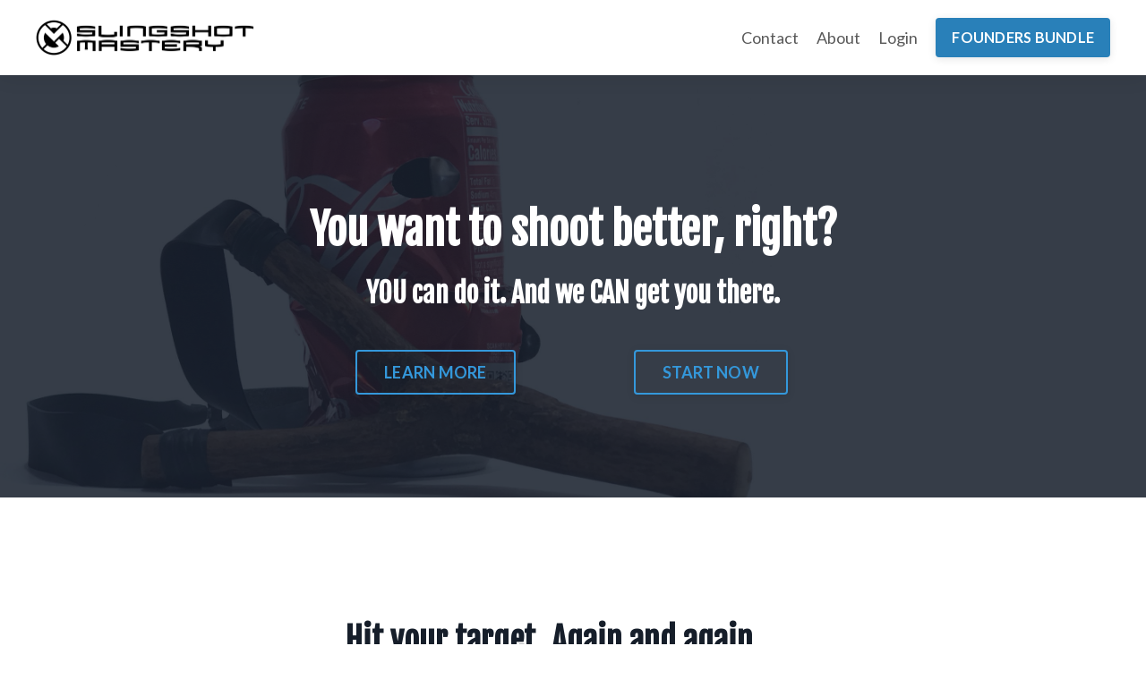

--- FILE ---
content_type: text/html; charset=utf-8
request_url: https://www.slingshotmastery.com/
body_size: 13518
content:
<!doctype html>
<html lang="en">
  <head>
    
              <meta name="csrf-param" content="authenticity_token">
              <meta name="csrf-token" content="iXEYx+I/WZXTgSoKJ5txh7h04qCjMG/Eb/bwRI+99bT95IqICYooIU2uY4PjKbIZ3N/yNQwxQ805wCEoPUNCQA==">
            
    <title>
      
        Founders Bundle: Foundations and Found Slingshots
      
    </title>
    <meta charset="utf-8" />
    <meta http-equiv="x-ua-compatible" content="ie=edge, chrome=1">
    <meta name="viewport" content="width=device-width, initial-scale=1, shrink-to-fit=no">
    
      <meta name="description" content="Learn all the foundations of skilled slingshot shooting AND score a bonus Survival Slingshots class: Found Slingshots and learn to build a slingshot." />
    
    <meta property="og:type" content="website">
<meta property="og:url" content="https://www.slingshotmastery.com">
<meta name="twitter:card" content="summary_large_image">

<meta property="og:title" content="Founders Bundle: Foundations and Found Slingshots">
<meta name="twitter:title" content="Founders Bundle: Foundations and Found Slingshots">


<meta property="og:description" content="Learn all the foundations of skilled slingshot shooting AND score a bonus Survival Slingshots class: Found Slingshots and learn to build a slingshot.">
<meta name="twitter:description" content="Learn all the foundations of skilled slingshot shooting AND score a bonus Survival Slingshots class: Found Slingshots and learn to build a slingshot.">


<meta property="og:image" content="https://kajabi-storefronts-production.kajabi-cdn.com/kajabi-storefronts-production/sites/83516/images/RrtBxjOfRFiMWpVLL7Zi_Kajabi-Site-Thumbnail.jpg">
<meta name="twitter:image" content="https://kajabi-storefronts-production.kajabi-cdn.com/kajabi-storefronts-production/sites/83516/images/RrtBxjOfRFiMWpVLL7Zi_Kajabi-Site-Thumbnail.jpg">


    
      <link href="https://kajabi-storefronts-production.kajabi-cdn.com/kajabi-storefronts-production/themes/1407648/settings_images/7ie0ZNmIT9mpb1ZTUwJy_slingshot-mastery-favicon.png?v=2" rel="shortcut icon" />
    
    <link rel="canonical" href="https://www.slingshotmastery.com" />

    <!-- Google Fonts ====================================================== -->
    
      <link href="//fonts.googleapis.com/css?family=Lato:400,700,400italic,700italic|Fjalla+One:400,700,400italic,700italic" rel="stylesheet" type="text/css">
    

    <!-- Kajabi CSS ======================================================== -->
    <link rel="stylesheet" media="screen" href="https://kajabi-app-assets.kajabi-cdn.com/assets/core-0d125629e028a5a14579c81397830a1acd5cf5a9f3ec2d0de19efb9b0795fb03.css" />

    

    <link rel="stylesheet" href="https://use.fontawesome.com/releases/v5.8.1/css/all.css" integrity="sha384-50oBUHEmvpQ+1lW4y57PTFmhCaXp0ML5d60M1M7uH2+nqUivzIebhndOJK28anvf" crossorigin="anonymous">

    <link rel="stylesheet" media="screen" href="https://kajabi-storefronts-production.kajabi-cdn.com/kajabi-storefronts-production/themes/1407648/assets/styles.css?1614895620204767" />

    <!-- Customer CSS ====================================================== -->
    <link rel="stylesheet" media="screen" href="https://kajabi-storefronts-production.kajabi-cdn.com/kajabi-storefronts-production/themes/1407648/assets/overrides.css?1614895620204767" />
    <style>
  /* Custom CSS Added Via Theme Settings */
  /* CSS Overrides go here */
</style>


    <!-- Kajabi Editor Only CSS ============================================ -->
    

    <!-- Header hook ======================================================= -->
    <script type="text/javascript">
  var Kajabi = Kajabi || {};
</script>
<script type="text/javascript">
  Kajabi.currentSiteUser = {
    "id" : "-1",
    "type" : "Guest",
    "contactId" : "",
  };
</script>
<script type="text/javascript">
  Kajabi.theme = {
    activeThemeName: "Encore",
    previewThemeId: null,
    editor: false
  };
</script>
<meta name="turbo-prefetch" content="false">
<script type="text/javascript">!function(e,t){(e=t.createElement("script")).src="https://cdn.convertbox.com/convertbox/js/embed.js",e.id="app-convertbox-script",e.async=true,e.dataset.uuid="c46e8297-494b-493d-bd94-219aec995385",document.getElementsByTagName("head")[0].appendChild(e)}(window,document);</script>

<script type="text/javascript">
    (function(e,t,o,n,p,r,i){e.visitorGlobalObjectAlias=n;e[e.visitorGlobalObjectAlias]=e[e.visitorGlobalObjectAlias]||function(){(e[e.visitorGlobalObjectAlias].q=e[e.visitorGlobalObjectAlias].q||[]).push(arguments)};e[e.visitorGlobalObjectAlias].l=(new Date).getTime();r=t.createElement("script");r.src=o;r.async=true;i=t.getElementsByTagName("script")[0];i.parentNode.insertBefore(r,i)})(window,document,"https://diffuser-cdn.app-us1.com/diffuser/diffuser.js","vgo");
    vgo('setAccount', '224101573');
    vgo('setTrackByDefault', true);

    vgo('process');
</script><style type="text/css">
  #editor-overlay {
    display: none;
    border-color: #2E91FC;
    position: absolute;
    background-color: rgba(46,145,252,0.05);
    border-style: dashed;
    border-width: 3px;
    border-radius: 3px;
    pointer-events: none;
    cursor: pointer;
    z-index: 10000000000;
  }
  .editor-overlay-button {
    color: white;
    background: #2E91FC;
    border-radius: 2px;
    font-size: 13px;
    margin-inline-start: -24px;
    margin-block-start: -12px;
    padding-block: 3px;
    padding-inline: 10px;
    text-transform:uppercase;
    font-weight:bold;
    letter-spacing:1.5px;

    left: 50%;
    top: 50%;
    position: absolute;
  }
</style>
<script src="https://kajabi-app-assets.kajabi-cdn.com/vite/assets/track_analytics-999259ad.js" crossorigin="anonymous" type="module"></script><link rel="modulepreload" href="https://kajabi-app-assets.kajabi-cdn.com/vite/assets/stimulus-576c66eb.js" as="script" crossorigin="anonymous">
<link rel="modulepreload" href="https://kajabi-app-assets.kajabi-cdn.com/vite/assets/track_product_analytics-9c66ca0a.js" as="script" crossorigin="anonymous">
<link rel="modulepreload" href="https://kajabi-app-assets.kajabi-cdn.com/vite/assets/stimulus-e54d982b.js" as="script" crossorigin="anonymous">
<link rel="modulepreload" href="https://kajabi-app-assets.kajabi-cdn.com/vite/assets/trackProductAnalytics-3d5f89d8.js" as="script" crossorigin="anonymous">      <script type="text/javascript">
        if (typeof (window.rudderanalytics) === "undefined") {
          !function(){"use strict";window.RudderSnippetVersion="3.0.3";var sdkBaseUrl="https://cdn.rudderlabs.com/v3"
          ;var sdkName="rsa.min.js";var asyncScript=true;window.rudderAnalyticsBuildType="legacy",window.rudderanalytics=[]
          ;var e=["setDefaultInstanceKey","load","ready","page","track","identify","alias","group","reset","setAnonymousId","startSession","endSession","consent"]
          ;for(var n=0;n<e.length;n++){var t=e[n];window.rudderanalytics[t]=function(e){return function(){
          window.rudderanalytics.push([e].concat(Array.prototype.slice.call(arguments)))}}(t)}try{
          new Function('return import("")'),window.rudderAnalyticsBuildType="modern"}catch(a){}
          if(window.rudderAnalyticsMount=function(){
          "undefined"==typeof globalThis&&(Object.defineProperty(Object.prototype,"__globalThis_magic__",{get:function get(){
          return this},configurable:true}),__globalThis_magic__.globalThis=__globalThis_magic__,
          delete Object.prototype.__globalThis_magic__);var e=document.createElement("script")
          ;e.src="".concat(sdkBaseUrl,"/").concat(window.rudderAnalyticsBuildType,"/").concat(sdkName),e.async=asyncScript,
          document.head?document.head.appendChild(e):document.body.appendChild(e)
          },"undefined"==typeof Promise||"undefined"==typeof globalThis){var d=document.createElement("script")
          ;d.src="https://polyfill-fastly.io/v3/polyfill.min.js?version=3.111.0&features=Symbol%2CPromise&callback=rudderAnalyticsMount",
          d.async=asyncScript,document.head?document.head.appendChild(d):document.body.appendChild(d)}else{
          window.rudderAnalyticsMount()}window.rudderanalytics.load("2apYBMHHHWpiGqicceKmzPebApa","https://kajabiaarnyhwq.dataplane.rudderstack.com",{})}();
        }
      </script>
      <script type="text/javascript">
        if (typeof (window.rudderanalytics) !== "undefined") {
          rudderanalytics.page({"account_id":"76401","site_id":"83516"});
        }
      </script>
      <script type="text/javascript">
        if (typeof (window.rudderanalytics) !== "undefined") {
          (function () {
            function AnalyticsClickHandler (event) {
              const targetEl = event.target.closest('a') || event.target.closest('button');
              if (targetEl) {
                rudderanalytics.track('Site Link Clicked', Object.assign(
                  {"account_id":"76401","site_id":"83516"},
                  {
                    link_text: targetEl.textContent.trim(),
                    link_href: targetEl.href,
                    tag_name: targetEl.tagName,
                  }
                ));
              }
            };
            document.addEventListener('click', AnalyticsClickHandler);
          })();
        }
      </script>
<meta name='site_locale' content='en'><style type="text/css">
  /* Font Awesome 4 */
  .fa.fa-twitter{
    font-family:sans-serif;
  }
  .fa.fa-twitter::before{
    content:"𝕏";
    font-size:1.2em;
  }

  /* Font Awesome 5 */
  .fab.fa-twitter{
    font-family:sans-serif;
  }
  .fab.fa-twitter::before{
    content:"𝕏";
    font-size:1.2em;
  }
</style>
<link rel="stylesheet" href="https://cdn.jsdelivr.net/npm/@kajabi-ui/styles@1.0.4/dist/kajabi_products/kajabi_products.css" />
<script type="module" src="https://cdn.jsdelivr.net/npm/@pine-ds/core@3.14.0/dist/pine-core/pine-core.esm.js"></script>
<script nomodule src="https://cdn.jsdelivr.net/npm/@pine-ds/core@3.14.0/dist/pine-core/index.esm.js"></script>


  </head>
  <body>
    















<style>
  .exit-pop .modal-button {
    background: #336699;
    border-color: #336699;
    border-radius: 4px;
    color: ;
  }
  .exit-pop .btn-outline {
    background: transparent;
    color: #336699 !important;
  }
  
    
      .exit-pop .modal-button {
        color: #fff;
      }
    
  
  .exit-pop .modal__content {
    border-radius: 4px;
    background-color: ;
  }
  .exit-pop form .exit-pop p:last-child {
    margin-bottom: 15px;
  }
</style>



<script>
  
</script>

    















<style>
    .two-step .modal-button {
      background: #336699;
      border-color: #336699;
      border-radius: 4px;
      color: ;
    }
    .two-step .btn-outline {
      background: transparent;
      color: #336699 !important;
    }
    
      
        .two-step .modal-button {
          color: #fff;
        }
      
    
    .two-step .modal__content {
      border-radius: 4px;
      background-color: ;
    }
    .two-step form .two-step p:last-child {
      margin-bottom: 15px;
    }
  </style>



<div class="modal two-step" id="two-step">
  <div class="modal__content background-unrecognized">
    <div class="close-x">
      <div class="close-x__part"></div>
      <div class="close-x__part"></div>
    </div>
    
    <div class="form">
      <div class="modal__text" kjb-settings-id="two_step_text">
        <h4>Three free lessons headed your way.</h4>
<p>Just let us know where to send them:</p>
      </div>
      
        <div class="form-fields" kjb-settings-id="two_step_form">
          <form data-parsley-validate="true" data-kjb-disable-on-submit="true" action="https://www.slingshotmastery.com/forms/289055/form_submissions" accept-charset="UTF-8" method="post"><input name="utf8" type="hidden" value="&#x2713;" autocomplete="off" /><input type="hidden" name="authenticity_token" value="iXEYx+I/WZXTgSoKJ5txh7h04qCjMG/Eb/bwRI+99bT95IqICYooIU2uY4PjKbIZ3N/yNQwxQ805wCEoPUNCQA==" autocomplete="off" /><input type="text" name="website_url" autofill="off" placeholder="Skip this field" style="display: none;" /><input type="hidden" name="kjb_fk_checksum" autofill="off" value="23576f28d69bbfa19d132858d0252942" /><input type="hidden" name="form_submission[landing_page_id]" value="832482" autofill="off" />
            <div class="modal__fields">
              
                <div class="text-field form-group"><input type="text" name="form_submission[name]" id="form_submission_name" value="" required="required" class="form-control" placeholder="Name" /></div>
              
                <div class="email-field form-group"><input required="required" class="form-control" placeholder="Email" type="email" name="form_submission[email]" id="form_submission_email" /></div>
              
              <button id="form-button"
                class="btn
                modal-button
                btn-solid
                btn-full"
                type="submit"
                kjb-settings-id="two_step_button_text">
                CLAIM FREE LESSONS
              </button>
            </div>
          </form>
        </div>
      
    </div>
  </div>
</div>

<script>
  
</script>

    <div id="section-header" data-section-id="header"><style>
  .header {
    font-size: 16px;
    background-color: #ffffff;
  }
  .header-mobile {
    background-color: #ffffff;
  }
  .header .link-list__link {
    color: ;
  }
  .header .link-list__link:hover {
    color: ;
  }
  .header .dropdown__trigger {
    color: ;
  }
  .header .dropdown__trigger:hover {
    color: ;
  }
  .header .dropdown__item a {
    color: ;
  }
  .header .user__login a {
    color: ;
  }
  .header .hamburger__slice {
    background-color: ;
  }
  @media (min-width: 768px) {
    .header {
      font-size: 18px;
    }
    .header .dropdown__menu {
      background-color: #ffffff;
    }
  }
  @media (max-width: 767px) {
    .header .link-list__link {
      text-align: left;
      color: ;
    }
    .header .dropdown__item a {
      text-align: left;
      color: ;
    }
    .header .user__login a {
      text-align: left;
      color: ;
    }
    .header--overlay .header__content--mobile  {
      padding: 20px 0;
    }
    
      .header__content--mobile  {
        padding: 20px 0;
      }
    
    .header__content--mobile  {
      text-align: left;
      background-color: #fff;
    }
  }
</style>

<div class="hidden">
  
    
  
    
  
    
  
    
  
</div>

<header class="header header--sticky  " kjb-settings-id="sections_header_settings_background_color">
  <div class="announcements">
    
      
    
      
    
      
    
      
    
  </div>
  
    <div class="header__wrap">
      <div class="header__content header__content--desktop background-light">
        <div class="container header__container media">
          
            
                <div id="block-1555988494486" class="header__block header__block--logo header__block--show">
  <style>
  #block-1555988494486 {
    line-height: 1;
  }
  #block-1555988494486 .logo__image {
    display: block;
    width: 250px;
  }
  #block-1555988494486 .logo__text {
    color: ;
  }
</style>

<a class="logo" href="/">
  
    
      <img class="logo__image" src="https://kajabi-storefronts-production.kajabi-cdn.com/kajabi-storefronts-production/themes/1407648/settings_images/xiaKs28bQmqAOZMshcgy_slingshot-mastery-h-k_2x.png" kjb-settings-id="sections_header_blocks_1555988494486_settings_logo" alt="Logo" />
    
  
</a>

</div>

              
          
            
                <div id="block-1555988491313" class="header__block header__block--menu media__body">
  <div class="link-list justify-content-right" kjb-settings-id="sections_header_blocks_1555988491313_settings_menu">
  
    <a class="link-list__link" href="https://www.slingshotmastery.com/pages/contact-us" rel="noopener">Contact</a>
  
    <a class="link-list__link" href="https://www.slingshotmastery.com/pages/about-us" rel="noopener">About</a>
  
</div>

</div>

              
          
            
                <div id="block-1555988487706" class="header__block header__block--user">
  <div class="user" kjb-settings-id="sections_header_blocks_1555988487706_settings_language_login">
  
    <span class="user__login" kjb-settings-id="language_login"><a href="/login">Login</a></span>
  
</div>

</div>

              
          
            
                <div id="block-1575950989420" class="header__block header__block--cta">
  


<style>
  #block-1575950989420 .btn {
    border-color: #2980b9;
    border-radius: 4px;
    color: ;
    background-color: #2980b9;
  }
  #block-1575950989420 .btn-outline {
    color: #2980b9 !important;
    background: transparent;
  }
  
    
      #block-1575950989420 .btn {
        color: #fff;
      }
    
  
</style>

<a class="btn btn-small btn-solid btn- background-dark" href="https://orders.slingshotmastery.com/found-bundle/"   target="_blank" rel="noopener"  kjb-settings-id="sections_header_blocks_1575950989420_settings_btn_background_color">
  FOUNDERS BUNDLE
</a>

</div>

              
          
          <div class="hamburger hidden--desktop">
            <div class="hamburger__slices">
              <div class="hamburger__slice hamburger--slice-1"></div>
              <div class="hamburger__slice hamburger--slice-2"></div>
              <div class="hamburger__slice hamburger--slice-3"></div>
              <div class="hamburger__slice hamburger--slice-4"></div>
            </div>
          </div>
        </div>
      </div>
      <div class="header__content header__content--mobile background-light">
        
          
        
          
              <div id="block-1555988491313" class="header__block ">
  <div class="link-list justify-content-right" kjb-settings-id="sections_header_blocks_1555988491313_settings_menu">
  
    <a class="link-list__link" href="https://www.slingshotmastery.com/pages/contact-us" rel="noopener">Contact</a>
  
    <a class="link-list__link" href="https://www.slingshotmastery.com/pages/about-us" rel="noopener">About</a>
  
</div>

</div>

            
        
          
              <div id="block-1555988487706" class="header__block ">
  <div class="user" kjb-settings-id="sections_header_blocks_1555988487706_settings_language_login">
  
    <span class="user__login" kjb-settings-id="language_login"><a href="/login">Login</a></span>
  
</div>

</div>

            
        
          
              <div id="block-1575950989420" class="header__block ">
  


<style>
  #block-1575950989420 .btn {
    border-color: #2980b9;
    border-radius: 4px;
    color: ;
    background-color: #2980b9;
  }
  #block-1575950989420 .btn-outline {
    color: #2980b9 !important;
    background: transparent;
  }
  
    
      #block-1575950989420 .btn {
        color: #fff;
      }
    
  
</style>

<a class="btn btn-small btn-solid btn- background-dark" href="https://orders.slingshotmastery.com/found-bundle/"   target="_blank" rel="noopener"  kjb-settings-id="sections_header_blocks_1575950989420_settings_btn_background_color">
  FOUNDERS BUNDLE
</a>

</div>

            
        
      </div>
    </div>
  
</div>

</div>
    <main>
      <div data-content-for-index data-dynamic-sections="index"><div id="section-1575400116835" data-section-id="1575400116835"><style>
  
    #section-1575400116835 {
      background-image: url(https://kajabi-storefronts-production.kajabi-cdn.com/kajabi-storefronts-production/themes/1407648/settings_images/Q7t40DQ6SimEbcBP3tq4_Hero-background-2880x1200.jpg);
      background-position: center;
      
    }
  
  #section-1575400116835 .section {
    background-color: RGBA(22, 30, 42, 0.86);
  }
  #section-1575400116835 .sizer {
    padding-top: 40px;
    padding-bottom: 40px;
  }
  #section-1575400116835 .container {
    max-width: calc(1260px + 10px + 10px);
    padding-right: 10px;
    padding-left: 10px;
  }
  #section-1575400116835 .container--full {
    max-width: calc(100% + 10px + 10px);
  }
  @media (min-width: 768px) {
    #section-1575400116835 .sizer {
      padding-top: 100px;
      padding-bottom: 100px;
    }
    #section-1575400116835 .container {
      max-width: calc(1260px + 40px + 40px);
      padding-right: 40px;
      padding-left: 40px;
    }
    #section-1575400116835 .container--full {
      max-width: calc(100% + 40px + 40px);
    }
  }
  
</style>

<div kjb-settings-id="sections_1575400116835_settings_background_color"
  class="section
  
  
  background-dark
  "
  data-reveal-event=""
  data-reveal-offset=""
  data-reveal-units="seconds">
  <div class="sizer ">
    
    <div class="container ">
      <div class="row align-items-center justify-content-center">
        
          <style>
  
  #block-1575400116835_0 {
    margin-top: 0px;
    margin-right: 0px;
    margin-bottom: 0px;
    margin-left: 0px;
  }
  #block-1575400116835_0.block-type--blog .block {
    padding: 0;
    
    
    
    
  }
  #block-1575400116835_0.block-type--offer .block {
    padding: 0;
    
    
    
    
  }
  #block-1575400116835_0 .block {
    border-radius: 4px;
    
    
    
    
    
  }
  @media (min-width: 768px) {
    #block-1575400116835_0 {
      margin-top: 0px;
      margin-right: 0px;
      margin-bottom: 0px;
      margin-left: 0px;
    }
    #block-1575400116835_0.block-type--blog .block {
      padding: 0;
      
      
      
      
    }
    #block-1575400116835_0.block-type--offer .block {
      padding: 0;
      
      
      
      
    }
    #block-1575400116835_0 .block {
      
      
      
      
      
    }
  }
</style>


<div kjb-settings-id="sections_1575400116835_blocks_1575400116835_0_settings_width"
  id="block-1575400116835_0"
  class="
  block-type--text
  text-center
  col-10
  
  
   "
  data-reveal-event=""
  data-reveal-offset=""
  data-reveal-units="seconds" >
  <div class="block
    box-shadow-none
    background-unrecognized"
    
      data-aos="none" 
      data-aos-delay="0"
      data-aos-duration="0"
    
    >
    
    <style>
  
</style>

<h1>You want to shoot better, right?</h1>
<h3>YOU&nbsp;can do it. And we&nbsp;CAN get you there.</h3>

  </div>
</div>


        
          <style>
  
  #block-1575400116835_1 {
    margin-top: 0px;
    margin-right: 0px;
    margin-bottom: 0px;
    margin-left: 0px;
  }
  #block-1575400116835_1.block-type--blog .block {
    padding: 0;
    
    
    
    
  }
  #block-1575400116835_1.block-type--offer .block {
    padding: 0;
    
    
    
    
  }
  #block-1575400116835_1 .block {
    border-radius: 4px;
    
    
    
    
    
  }
  @media (min-width: 768px) {
    #block-1575400116835_1 {
      margin-top: 0px;
      margin-right: 0px;
      margin-bottom: 0px;
      margin-left: 0px;
    }
    #block-1575400116835_1.block-type--blog .block {
      padding: 0;
      
      
      
      
    }
    #block-1575400116835_1.block-type--offer .block {
      padding: 0;
      
      
      
      
    }
    #block-1575400116835_1 .block {
      
      
      
      
      
    }
  }
</style>


<div kjb-settings-id="sections_1575400116835_blocks_1575400116835_1_settings_width"
  id="block-1575400116835_1"
  class="
  block-type--cta
  text-center
  col-3
  
  
   "
  data-reveal-event=""
  data-reveal-offset=""
  data-reveal-units="seconds" >
  <div class="block
    box-shadow-none
    background-unrecognized"
    
      data-aos="none" 
      data-aos-delay="0"
      data-aos-duration="0"
    
    >
    
    


<style>
  #block-1575400116835_1 .btn {
    border-color: #3498db;
    border-radius: 4px;
    color: ;
    background-color: #3498db;
  }
  #block-1575400116835_1 .btn-outline {
    color: #3498db !important;
    background: transparent;
  }
  
    
      #block-1575400116835_1 .btn {
        color: #fff;
      }
    
  
</style>

<a class="btn btn-medium btn-outline btn-auto background-light" href="#section-1575400143733"   kjb-settings-id="sections_1575400116835_blocks_1575400116835_1_settings_btn_background_color">
  LEARN MORE
</a>

  </div>
</div>


        
          <style>
  
  #block-1575950189310 {
    margin-top: 0px;
    margin-right: 0px;
    margin-bottom: 0px;
    margin-left: 0px;
  }
  #block-1575950189310.block-type--blog .block {
    padding: 0;
    
    
    
    
  }
  #block-1575950189310.block-type--offer .block {
    padding: 0;
    
    
    
    
  }
  #block-1575950189310 .block {
    border-radius: 4px;
    
    
    
    
    
  }
  @media (min-width: 768px) {
    #block-1575950189310 {
      margin-top: 0px;
      margin-right: 0px;
      margin-bottom: 0px;
      margin-left: 0px;
    }
    #block-1575950189310.block-type--blog .block {
      padding: 0;
      
      
      
      
    }
    #block-1575950189310.block-type--offer .block {
      padding: 0;
      
      
      
      
    }
    #block-1575950189310 .block {
      
      
      
      
      
    }
  }
</style>


<div kjb-settings-id="sections_1575400116835_blocks_1575950189310_settings_width"
  id="block-1575950189310"
  class="
  block-type--cta
  text-center
  col-3
  
  
   "
  data-reveal-event=""
  data-reveal-offset=""
  data-reveal-units="seconds" >
  <div class="block
    box-shadow-none
    background-unrecognized"
    
      data-aos="none" 
      data-aos-delay="0"
      data-aos-duration="0"
    
    >
    
    


<style>
  #block-1575950189310 .btn {
    border-color: #3498db;
    border-radius: 4px;
    color: ;
    background-color: #3498db;
  }
  #block-1575950189310 .btn-outline {
    color: #3498db !important;
    background: transparent;
  }
  
    
      #block-1575950189310 .btn {
        color: #fff;
      }
    
  
</style>

<a class="btn btn-medium btn-outline btn-auto background-light" href="https://orders.slingshotmastery.com/found-bundle/"   target="_blank" rel="noopener"  kjb-settings-id="sections_1575400116835_blocks_1575950189310_settings_btn_background_color">
  START NOW
</a>

  </div>
</div>


        
      </div>
    </div>
  </div>
</div>
</div><div id="section-1575400143733" data-section-id="1575400143733"><style>
  
  #section-1575400143733 .section {
    background-color: #ffffff;
  }
  #section-1575400143733 .sizer {
    padding-top: 40px;
    padding-bottom: 40px;
  }
  #section-1575400143733 .container {
    max-width: calc(1260px + 10px + 10px);
    padding-right: 10px;
    padding-left: 10px;
  }
  #section-1575400143733 .container--full {
    max-width: calc(100% + 10px + 10px);
  }
  @media (min-width: 768px) {
    #section-1575400143733 .sizer {
      padding-top: 100px;
      padding-bottom: 100px;
    }
    #section-1575400143733 .container {
      max-width: calc(1260px + 40px + 40px);
      padding-right: 40px;
      padding-left: 40px;
    }
    #section-1575400143733 .container--full {
      max-width: calc(100% + 40px + 40px);
    }
  }
  
    #section-1575400143733 .row {
      -webkit-box-align: stretch !important;
      -ms-flex-align: stretch !important;
      align-items: stretch !important;
    }
  
</style>

<div kjb-settings-id="sections_1575400143733_settings_background_color"
  class="section
  
  
  background-light
  "
  data-reveal-event=""
  data-reveal-offset=""
  data-reveal-units="seconds">
  <div class="sizer ">
    
    <div class="container container--full">
      <div class="row align-items-center justify-content-center">
        
          <style>
  
  #block-1575951164393 {
    margin-top: 0px;
    margin-right: 0px;
    margin-bottom: 0px;
    margin-left: 0px;
  }
  #block-1575951164393.block-type--blog .block {
    padding: 0;
    
    
    
    
  }
  #block-1575951164393.block-type--offer .block {
    padding: 0;
    
    
    
    
  }
  #block-1575951164393 .block {
    border-radius: 4px;
    
    
    
    
    
  }
  @media (min-width: 768px) {
    #block-1575951164393 {
      margin-top: 0px;
      margin-right: 0px;
      margin-bottom: 0px;
      margin-left: 0px;
    }
    #block-1575951164393.block-type--blog .block {
      padding: 0;
      
      
      
      
    }
    #block-1575951164393.block-type--offer .block {
      padding: 0;
      
      
      
      
    }
    #block-1575951164393 .block {
      
      
      
      
      
    }
  }
</style>


<div kjb-settings-id="sections_1575400143733_blocks_1575951164393_settings_width"
  id="block-1575951164393"
  class="
  block-type--text
  text-left
  col-11
  
  
   "
  data-reveal-event=""
  data-reveal-offset=""
  data-reveal-units="seconds" >
  <div class="block
    box-shadow-none
    background-unrecognized"
    
      data-aos="none" 
      data-aos-delay="0"
      data-aos-duration="0"
    
    >
    
    <style>
  
</style>

<h2 style="text-align: center;">Hit your target. Again and again . . .</h2>
<p style="text-align: center;">In the <em><strong>Foundations</strong></em> course, you will learn everything you need to hit your targets consistently. <br />With this one course, you will learn how to hit:</p>

  </div>
</div>


        
          <style>
  
  #block-1575400143733_0 {
    margin-top: 0px;
    margin-right: 0px;
    margin-bottom: 0px;
    margin-left: 0px;
  }
  #block-1575400143733_0.block-type--blog .block {
    padding: 0;
    
    
    
    
  }
  #block-1575400143733_0.block-type--offer .block {
    padding: 0;
    
    
    
    
  }
  #block-1575400143733_0 .block {
    border-radius: 4px;
    
    
    
    
    
  }
  @media (min-width: 768px) {
    #block-1575400143733_0 {
      margin-top: 0px;
      margin-right: 0px;
      margin-bottom: 0px;
      margin-left: 0px;
    }
    #block-1575400143733_0.block-type--blog .block {
      padding: 0;
      
      
      
      
    }
    #block-1575400143733_0.block-type--offer .block {
      padding: 0;
      
      
      
      
    }
    #block-1575400143733_0 .block {
      
      
      
      
      
    }
  }
</style>


<div kjb-settings-id="sections_1575400143733_blocks_1575400143733_0_settings_width"
  id="block-1575400143733_0"
  class="
  block-type--feature
  text-center
  col-3
  
  
   "
  data-reveal-event=""
  data-reveal-offset=""
  data-reveal-units="seconds" >
  <div class="block
    box-shadow-none
    background-unrecognized"
    
      data-aos="none" 
      data-aos-delay="0"
      data-aos-duration="0"
    
    >
    
    <style>
  #block-1575400143733_0 .feature__image {
    width: 150px;
    border-radius: 0px;
  }
</style>

<div class="feature">
  <a href="https://orders.slingshotmastery.com/founders-bundle/?coupon=FOUNDERSBUNDLE&ref=barn-image"  target="_blank" rel="noopener" >
    <img class="feature__image" src="https://kajabi-storefronts-production.kajabi-cdn.com/kajabi-storefronts-production/themes/1407648/settings_images/2oBIoVpS9ym18ul5dRsj_bsoab.jpg" kjb-settings-id="sections_1575400143733_blocks_1575400143733_0_settings_image" alt="Placeholder Image" />
  </a>
  <div class="feature__text" kjb-settings-id="sections_1575400143733_blocks_1575400143733_0_settings_text">
    <h4>A Barn</h4>
<p>Everyone has to start somewhere.&nbsp;You won't just be&nbsp;hitting the broad side of a barn, you'll be building a SOLID foundation.</p>
  </div>
  
</div>

  </div>
</div>


        
          <style>
  
  #block-1575400143733_1 {
    margin-top: 0px;
    margin-right: 0px;
    margin-bottom: 0px;
    margin-left: 0px;
  }
  #block-1575400143733_1.block-type--blog .block {
    padding: 0;
    
    
    
    
  }
  #block-1575400143733_1.block-type--offer .block {
    padding: 0;
    
    
    
    
  }
  #block-1575400143733_1 .block {
    border-radius: 4px;
    
    
    
    
    
  }
  @media (min-width: 768px) {
    #block-1575400143733_1 {
      margin-top: 0px;
      margin-right: 0px;
      margin-bottom: 0px;
      margin-left: 0px;
    }
    #block-1575400143733_1.block-type--blog .block {
      padding: 0;
      
      
      
      
    }
    #block-1575400143733_1.block-type--offer .block {
      padding: 0;
      
      
      
      
    }
    #block-1575400143733_1 .block {
      
      
      
      
      
    }
  }
</style>


<div kjb-settings-id="sections_1575400143733_blocks_1575400143733_1_settings_width"
  id="block-1575400143733_1"
  class="
  block-type--feature
  text-center
  col-3
  
  
   "
  data-reveal-event=""
  data-reveal-offset=""
  data-reveal-units="seconds" >
  <div class="block
    box-shadow-none
    background-unrecognized"
    
      data-aos="none" 
      data-aos-delay="0"
      data-aos-duration="0"
    
    >
    
    <style>
  #block-1575400143733_1 .feature__image {
    width: 150px;
    border-radius: 4px;
  }
</style>

<div class="feature">
  <a href="https://orders.slingshotmastery.com/founders-bundle/?coupon=FOUNDERSBUNDLE&ref=plate-image"  target="_blank" rel="noopener" >
    <img class="feature__image" src="https://kajabi-storefronts-production.kajabi-cdn.com/kajabi-storefronts-production/themes/1407648/settings_images/a3rVA47JQLyBOSg9Z9BH_paper-plate.png" kjb-settings-id="sections_1575400143733_blocks_1575400143733_1_settings_image" alt="Placeholder Image" />
  </a>
  <div class="feature__text" kjb-settings-id="sections_1575400143733_blocks_1575400143733_1_settings_text">
    <h4>A Paper Plate</h4>
<p>Once you've got the basics down (and can hit a barn), you can move on to hitting a target the size of a plate... 80% of the time.&nbsp;<strong>You're getting there.</strong></p>
  </div>
  
</div>

  </div>
</div>


        
          <style>
  
  #block-1575400143733_2 {
    margin-top: 0px;
    margin-right: 0px;
    margin-bottom: 0px;
    margin-left: 0px;
  }
  #block-1575400143733_2.block-type--blog .block {
    padding: 0;
    
    
    
    
  }
  #block-1575400143733_2.block-type--offer .block {
    padding: 0;
    
    
    
    
  }
  #block-1575400143733_2 .block {
    border-radius: 4px;
    
    
    
    
    
  }
  @media (min-width: 768px) {
    #block-1575400143733_2 {
      margin-top: 0px;
      margin-right: 0px;
      margin-bottom: 0px;
      margin-left: 0px;
    }
    #block-1575400143733_2.block-type--blog .block {
      padding: 0;
      
      
      
      
    }
    #block-1575400143733_2.block-type--offer .block {
      padding: 0;
      
      
      
      
    }
    #block-1575400143733_2 .block {
      
      
      
      
      
    }
  }
</style>


<div kjb-settings-id="sections_1575400143733_blocks_1575400143733_2_settings_width"
  id="block-1575400143733_2"
  class="
  block-type--feature
  text-center
  col-3
  
  
   "
  data-reveal-event=""
  data-reveal-offset=""
  data-reveal-units="seconds" >
  <div class="block
    box-shadow-none
    background-unrecognized"
    
      data-aos="none" 
      data-aos-delay="0"
      data-aos-duration="0"
    
    >
    
    <style>
  #block-1575400143733_2 .feature__image {
    width: 150px;
    border-radius: 4px;
  }
</style>

<div class="feature">
  <a href="https://orders.slingshotmastery.com/founders-bundle/?coupon=FOUNDERSBUNDLE&ref=coke-can-image"  target="_blank" rel="noopener" >
    <img class="feature__image" src="https://kajabi-storefronts-production.kajabi-cdn.com/kajabi-storefronts-production/themes/1407648/settings_images/TdaOy3QGQmOhmse0535w_can.png" kjb-settings-id="sections_1575400143733_blocks_1575400143733_2_settings_image" alt="Placeholder Image" />
  </a>
  <div class="feature__text" kjb-settings-id="sections_1575400143733_blocks_1575400143733_2_settings_text">
    <h4>A Can</h4>
<p>On to the best target ever. After we finish this module, you will put 8 out of 10 shots on a can from 10 yards.<br /><strong>You're on a roll.</strong></p>
  </div>
  
</div>

  </div>
</div>


        
          <style>
  
  #block-1575951321686 {
    margin-top: 0px;
    margin-right: 0px;
    margin-bottom: 0px;
    margin-left: 0px;
  }
  #block-1575951321686.block-type--blog .block {
    padding: 0;
    
    
    
    
  }
  #block-1575951321686.block-type--offer .block {
    padding: 0;
    
    
    
    
  }
  #block-1575951321686 .block {
    border-radius: 4px;
    
    
    
    
    
  }
  @media (min-width: 768px) {
    #block-1575951321686 {
      margin-top: 0px;
      margin-right: 0px;
      margin-bottom: 0px;
      margin-left: 0px;
    }
    #block-1575951321686.block-type--blog .block {
      padding: 0;
      
      
      
      
    }
    #block-1575951321686.block-type--offer .block {
      padding: 0;
      
      
      
      
    }
    #block-1575951321686 .block {
      
      
      
      
      
    }
  }
</style>


<div kjb-settings-id="sections_1575400143733_blocks_1575951321686_settings_width"
  id="block-1575951321686"
  class="
  block-type--feature
  text-center
  col-3
  
  
   "
  data-reveal-event=""
  data-reveal-offset=""
  data-reveal-units="seconds" >
  <div class="block
    box-shadow-none
    background-unrecognized"
    
      data-aos="none" 
      data-aos-delay="0"
      data-aos-duration="0"
    
    >
    
    <style>
  #block-1575951321686 .feature__image {
    width: 150px;
    border-radius: 0px;
  }
</style>

<div class="feature">
  <a href="https://orders.slingshotmastery.com/founders-bundle/?coupon=FOUNDERSBUNDLE&ref=spinners-image"  target="_blank" rel="noopener" >
    <img class="feature__image" src="https://kajabi-storefronts-production.kajabi-cdn.com/kajabi-storefronts-production/themes/1407648/settings_images/q9VNP2KoSVu64S699plZ_spinners.png" kjb-settings-id="sections_1575400143733_blocks_1575951321686_settings_image" alt="Placeholder Image" />
  </a>
  <div class="feature__text" kjb-settings-id="sections_1575400143733_blocks_1575951321686_settings_text">
    <h4>A Spinner</h4>
<p>Focus targets are now the goal. In this module, you're hitting targets smaller than you ever imagined . . . with consistency.</p>
  </div>
  
</div>

  </div>
</div>


        
          <style>
  
  #block-1575957844926 {
    margin-top: 0px;
    margin-right: 0px;
    margin-bottom: 0px;
    margin-left: 0px;
  }
  #block-1575957844926.block-type--blog .block {
    padding: 0;
    
    
    
    
  }
  #block-1575957844926.block-type--offer .block {
    padding: 0;
    
    
    
    
  }
  #block-1575957844926 .block {
    border-radius: 4px;
    
    
    
    
    
  }
  @media (min-width: 768px) {
    #block-1575957844926 {
      margin-top: 0px;
      margin-right: 0px;
      margin-bottom: 0px;
      margin-left: 0px;
    }
    #block-1575957844926.block-type--blog .block {
      padding: 0;
      
        padding-top: 25px;
      
      
      
      
    }
    #block-1575957844926.block-type--offer .block {
      padding: 0;
      
        padding-top: 25px;
      
      
      
      
    }
    #block-1575957844926 .block {
      
      
        padding-top: 25px;
      
      
      
      
    }
  }
</style>


  <div class="block-break"></div>

<div kjb-settings-id="sections_1575400143733_blocks_1575957844926_settings_width"
  id="block-1575957844926"
  class="
  block-type--text
  text-center
  col-12
  
  
   "
  data-reveal-event=""
  data-reveal-offset=""
  data-reveal-units="seconds" >
  <div class="block
    box-shadow-none
    background-unrecognized"
    
      data-aos="none" 
      data-aos-delay="0"
      data-aos-duration="0"
    
    >
    
    <style>
  
</style>

<p style="text-align: center;"><span style="color: #000000;"><strong>We are sure you will shoot better and enjoy slingshots more because of this class. <br />That's why we're offering a full 30-day 100% satisfaction guarantee.&nbsp;</strong></span></p>
<p style="text-align: center;">If you are not happy, we are not happy. Claim your <span style="text-decoration: underline;"><span style="color: #0b5394;"><a style="color: #0b5394; text-decoration: underline;" href="https://orders.slingshotmastery.com/found-bundle/" target="_blank" rel="noopener noreferrer">Founders Bundle Offer</a></span></span> today.</p>

  </div>
</div>

  <div class="block-break"></div>


        
      </div>
    </div>
  </div>
</div>
</div><div id="section-1575400154555" data-section-id="1575400154555"><style>
  
  #section-1575400154555 .section {
    background-color: #f9f9f9;
  }
  #section-1575400154555 .sizer {
    padding-top: 40px;
    padding-bottom: 40px;
  }
  #section-1575400154555 .container {
    max-width: calc(1260px + 10px + 10px);
    padding-right: 10px;
    padding-left: 10px;
  }
  #section-1575400154555 .container--full {
    max-width: calc(100% + 10px + 10px);
  }
  @media (min-width: 768px) {
    #section-1575400154555 .sizer {
      padding-top: 50px;
      padding-bottom: 50px;
    }
    #section-1575400154555 .container {
      max-width: calc(1260px + 40px + 40px);
      padding-right: 40px;
      padding-left: 40px;
    }
    #section-1575400154555 .container--full {
      max-width: calc(100% + 40px + 40px);
    }
  }
  
</style>

<div kjb-settings-id="sections_1575400154555_settings_background_color"
  class="section
  
  
  background-light
  "
  data-reveal-event=""
  data-reveal-offset=""
  data-reveal-units="seconds">
  <div class="sizer ">
    
    <div class="container ">
      <div class="row align-items-center justify-content-around">
        
          <style>
  
  #block-1575400154555_0 {
    margin-top: 0px;
    margin-right: 0px;
    margin-bottom: 0px;
    margin-left: 0px;
  }
  #block-1575400154555_0.block-type--blog .block {
    padding: 0;
    
    
    
    
  }
  #block-1575400154555_0.block-type--offer .block {
    padding: 0;
    
    
    
    
  }
  #block-1575400154555_0 .block {
    border-radius: 4px;
    
    
    
    
    
  }
  @media (min-width: 768px) {
    #block-1575400154555_0 {
      margin-top: 0px;
      margin-right: 0px;
      margin-bottom: 0px;
      margin-left: 0px;
    }
    #block-1575400154555_0.block-type--blog .block {
      padding: 0;
      
      
      
      
    }
    #block-1575400154555_0.block-type--offer .block {
      padding: 0;
      
      
      
      
    }
    #block-1575400154555_0 .block {
      
      
      
      
      
    }
  }
</style>


<div kjb-settings-id="sections_1575400154555_blocks_1575400154555_0_settings_width"
  id="block-1575400154555_0"
  class="
  block-type--text
  text-left
  col-6
  
  
   "
  data-reveal-event=""
  data-reveal-offset=""
  data-reveal-units="seconds" >
  <div class="block
    box-shadow-none
    background-unrecognized"
    
      data-aos="none" 
      data-aos-delay="0"
      data-aos-duration="0"
    
    >
    
    <style>
  
</style>

<h2>One&nbsp;Course to Rule Them All</h2>
<p>When we asked our customers what they wanted to see from us next . . .</p>
<p><strong>&nbsp;it was a Foundations class.</strong></p>
<p>And now it's here. In this course we cover&nbsp;the entire foundation of successful slingshot shooting.</p>
<p>Whether you are just starting or have shot for years, <strong>you WILL be shooting better after graduating from this class.</strong></p>
<p><span style="color: #cc0000;">In fact, we are so confident that we're giving you 30 days to enjoy the course.</span><br /><span style="color: #cc0000;"><strong>If you don't like it, just let us know and we'll refund the course.</strong></span></p>

  </div>
</div>


        
          <style>
  
  #block-1575400154555_1 {
    margin-top: 0px;
    margin-right: 0px;
    margin-bottom: 0px;
    margin-left: 0px;
  }
  #block-1575400154555_1.block-type--blog .block {
    padding: 0;
    
    
    
    
  }
  #block-1575400154555_1.block-type--offer .block {
    padding: 0;
    
    
    
    
  }
  #block-1575400154555_1 .block {
    border-radius: 0px;
    
    
    
    
    
  }
  @media (min-width: 768px) {
    #block-1575400154555_1 {
      margin-top: 0px;
      margin-right: 0px;
      margin-bottom: 0px;
      margin-left: 0px;
    }
    #block-1575400154555_1.block-type--blog .block {
      padding: 0;
      
      
      
      
    }
    #block-1575400154555_1.block-type--offer .block {
      padding: 0;
      
      
      
      
    }
    #block-1575400154555_1 .block {
      
      
      
      
      
    }
  }
</style>


<div kjb-settings-id="sections_1575400154555_blocks_1575400154555_1_settings_width"
  id="block-1575400154555_1"
  class="
  block-type--image
  text-center
  col-6
  
  
   "
  data-reveal-event=""
  data-reveal-offset=""
  data-reveal-units="seconds" >
  <div class="block
    box-shadow-none
    background-unrecognized"
    
      data-aos="none" 
      data-aos-delay="0"
      data-aos-duration="0"
    
    >
    
    <style>
  #block-1575400154555_1 .block {
        display: flex;
        justify-content: flex-start;
      }
  #block-1575400154555_1 .image {
    
  }
  #block-1575400154555_1 .image__image {
    
    border-radius: 0px;
  }
  #block-1575400154555_1 .image__overlay {
    
      opacity: 0;
    
    
    background-color: #fff;
    border-radius: 0px;
  }
  #block-1575400154555_1 .image__overlay-text > * {
    color:  !important;
  }
  @media (min-width: 768px) {
    #block-1575400154555_1 .block {
        display: flex;
        justify-content: center;
    }
    #block-1575400154555_1 .image__overlay {
      opacity: 0;
    }
    #block-1575400154555_1 .image__overlay:hover {
      opacity: 1;
    }
  }
  
    @media (max-width: 767px) {
      #block-1575400154555_1 {
        -webkit-box-ordinal-group: 0;
        -ms-flex-order: -1;
        order: -1;
      }
    }
  
</style>

<div class="image">
  
    <a class="image__link" href="https://orders.slingshotmastery.com/found-bundle/"   target="_blank" rel="noopener" >
  
      <img class="image__image" src="https://kajabi-storefronts-production.kajabi-cdn.com/kajabi-storefronts-production/themes/1407648/settings_images/iYs27vrwSCW3uKBmp3O9_guaranteed-video2.jpg" kjb-settings-id="sections_1575400154555_blocks_1575400154555_1_settings_image" alt="Placeholder Image" />
      
  
    </a>
  
</div>

  </div>
</div>


        
          <style>
  
  #block-1575952308810 {
    margin-top: 0px;
    margin-right: 0px;
    margin-bottom: 0px;
    margin-left: 0px;
  }
  #block-1575952308810.block-type--blog .block {
    padding: 0;
    
    
    
    
  }
  #block-1575952308810.block-type--offer .block {
    padding: 0;
    
    
    
    
  }
  #block-1575952308810 .block {
    border-radius: 4px;
    
    
    
    
    
  }
  @media (min-width: 768px) {
    #block-1575952308810 {
      margin-top: 0px;
      margin-right: 0px;
      margin-bottom: 0px;
      margin-left: 0px;
    }
    #block-1575952308810.block-type--blog .block {
      padding: 0;
      
      
      
      
    }
    #block-1575952308810.block-type--offer .block {
      padding: 0;
      
      
      
      
    }
    #block-1575952308810 .block {
      
      
      
      
      
    }
  }
</style>


<div kjb-settings-id="sections_1575400154555_blocks_1575952308810_settings_width"
  id="block-1575952308810"
  class="
  block-type--cta
  text-left
  col-6
  
  
   "
  data-reveal-event=""
  data-reveal-offset=""
  data-reveal-units="seconds" >
  <div class="block
    box-shadow-none
    background-unrecognized"
    
      data-aos="none" 
      data-aos-delay="0"
      data-aos-duration="0"
    
    >
    
    


<style>
  #block-1575952308810 .btn {
    border-color: #336699;
    border-radius: 4px;
    color: ;
    background-color: #336699;
  }
  #block-1575952308810 .btn-outline {
    color: #336699 !important;
    background: transparent;
  }
  
    
      #block-1575952308810 .btn {
        color: #fff;
      }
    
  
</style>

<a class="btn btn-medium btn-solid btn-full background-dark" href="https://orders.slingshotmastery.com/found-bundle/"   target="_blank" rel="noopener"  kjb-settings-id="sections_1575400154555_blocks_1575952308810_settings_btn_background_color">
  ENROLL NOW
</a>

  </div>
</div>


        
      </div>
    </div>
  </div>
</div>
</div><div id="section-1575400199758" data-section-id="1575400199758"><style>
  
  #section-1575400199758 .section {
    background-color: #2c3e50;
  }
  #section-1575400199758 .sizer {
    padding-top: 40px;
    padding-bottom: 40px;
  }
  #section-1575400199758 .container {
    max-width: calc(1260px + 10px + 10px);
    padding-right: 10px;
    padding-left: 10px;
  }
  #section-1575400199758 .container--full {
    max-width: calc(100% + 10px + 10px);
  }
  @media (min-width: 768px) {
    #section-1575400199758 .sizer {
      padding-top: 100px;
      padding-bottom: 100px;
    }
    #section-1575400199758 .container {
      max-width: calc(1260px + 40px + 40px);
      padding-right: 40px;
      padding-left: 40px;
    }
    #section-1575400199758 .container--full {
      max-width: calc(100% + 40px + 40px);
    }
  }
  
</style>

<div kjb-settings-id="sections_1575400199758_settings_background_color"
  class="section
  
  
  background-dark
  "
  data-reveal-event=""
  data-reveal-offset=""
  data-reveal-units="seconds">
  <div class="sizer ">
    
    <div class="container ">
      <div class="row align-items-center justify-content-between">
        
          <style>
  
  #block-1575400199758_1 {
    margin-top: 0px;
    margin-right: 0px;
    margin-bottom: 0px;
    margin-left: 0px;
  }
  #block-1575400199758_1.block-type--blog .block {
    padding: 0;
    
    
    
    
  }
  #block-1575400199758_1.block-type--offer .block {
    padding: 0;
    
    
    
    
  }
  #block-1575400199758_1 .block {
    border-radius: 0px;
    
    
    
    
    
  }
  @media (min-width: 768px) {
    #block-1575400199758_1 {
      margin-top: 0px;
      margin-right: 0px;
      margin-bottom: 0px;
      margin-left: 0px;
    }
    #block-1575400199758_1.block-type--blog .block {
      padding: 0;
      
      
      
      
    }
    #block-1575400199758_1.block-type--offer .block {
      padding: 0;
      
      
      
      
    }
    #block-1575400199758_1 .block {
      
      
      
      
      
    }
  }
</style>


<div kjb-settings-id="sections_1575400199758_blocks_1575400199758_1_settings_width"
  id="block-1575400199758_1"
  class="
  block-type--image
  text-left
  col-5
  
  
    reveal "
  data-reveal-event=""
  data-reveal-offset="2"
  data-reveal-units="seconds" >
  <div class="block
    box-shadow-none
    background-unrecognized"
    
      data-aos="none" 
      data-aos-delay="0"
      data-aos-duration="0"
    
    >
    
    <style>
  #block-1575400199758_1 .block {
        display: flex;
        justify-content: flex-start;
      }
  #block-1575400199758_1 .image {
    
  }
  #block-1575400199758_1 .image__image {
    
    border-radius: 0px;
  }
  #block-1575400199758_1 .image__overlay {
    
      opacity: 0;
    
    
    background-color: #fff;
    border-radius: 0px;
  }
  #block-1575400199758_1 .image__overlay-text > * {
    color:  !important;
  }
  @media (min-width: 768px) {
    #block-1575400199758_1 .block {
        display: flex;
        justify-content: flex-start;
    }
    #block-1575400199758_1 .image__overlay {
      opacity: 0;
    }
    #block-1575400199758_1 .image__overlay:hover {
      opacity: 1;
    }
  }
  
    @media (max-width: 767px) {
      #block-1575400199758_1 {
        -webkit-box-ordinal-group: 0;
        -ms-flex-order: -1;
        order: -1;
      }
    }
  
</style>

<div class="image">
  
    <a class="image__link" href="https://orders.slingshotmastery.com/found-bundle/"   target="_blank" rel="noopener" >
  
      <img class="image__image" src="https://kajabi-storefronts-production.kajabi-cdn.com/kajabi-storefronts-production/themes/1407648/settings_images/j8MfOqBRdag9QrUIt3uO_found-slingshots-free.png" kjb-settings-id="sections_1575400199758_blocks_1575400199758_1_settings_image" alt="Free bonus course" />
      
  
    </a>
  
</div>

  </div>
</div>


        
          <style>
  
  #block-1575400199758_0 {
    margin-top: 0px;
    margin-right: 0px;
    margin-bottom: 0px;
    margin-left: 0px;
  }
  #block-1575400199758_0.block-type--blog .block {
    padding: 0;
    
    
    
    
  }
  #block-1575400199758_0.block-type--offer .block {
    padding: 0;
    
    
    
    
  }
  #block-1575400199758_0 .block {
    border-radius: 4px;
    
    
    
    
    
  }
  @media (min-width: 768px) {
    #block-1575400199758_0 {
      margin-top: 0px;
      margin-right: 0px;
      margin-bottom: 0px;
      margin-left: 0px;
    }
    #block-1575400199758_0.block-type--blog .block {
      padding: 0;
      
      
      
      
    }
    #block-1575400199758_0.block-type--offer .block {
      padding: 0;
      
      
      
      
    }
    #block-1575400199758_0 .block {
      
      
      
      
      
    }
  }
</style>


<div kjb-settings-id="sections_1575400199758_blocks_1575400199758_0_settings_width"
  id="block-1575400199758_0"
  class="
  block-type--text
  text-left
  col-7
  
  
   "
  data-reveal-event=""
  data-reveal-offset=""
  data-reveal-units="seconds" >
  <div class="block
    box-shadow-none
    background-unrecognized"
    
      data-aos="none" 
      data-aos-delay="0"
      data-aos-duration="0"
    
    >
    
    <style>
  
</style>

<h2>BONUS COURSE INCLUDED FREE</h2>
<p>When you take this huge step to slingshot mastery, you'll also learn another skill in your bonus course:&nbsp;<strong>Found Slingshots</strong>.</p>
<p>This 90 minute course gives detailed instructions for making a slingshot out of found objects.&nbsp;</p>
<p><em>(Think: duct tape, rubber bands and a tree branch.)</em></p>

  </div>
</div>


        
      </div>
    </div>
  </div>
</div>
</div><div id="section-1575952463355" data-section-id="1575952463355"><style>
  
  #section-1575952463355 .section {
    background-color: #ffffff;
  }
  #section-1575952463355 .sizer {
    padding-top: 40px;
    padding-bottom: 40px;
  }
  #section-1575952463355 .container {
    max-width: calc(1260px + 10px + 10px);
    padding-right: 10px;
    padding-left: 10px;
  }
  #section-1575952463355 .container--full {
    max-width: calc(100% + 10px + 10px);
  }
  @media (min-width: 768px) {
    #section-1575952463355 .sizer {
      padding-top: 100px;
      padding-bottom: 100px;
    }
    #section-1575952463355 .container {
      max-width: calc(1260px + 40px + 40px);
      padding-right: 40px;
      padding-left: 40px;
    }
    #section-1575952463355 .container--full {
      max-width: calc(100% + 40px + 40px);
    }
  }
  
</style>

<div kjb-settings-id="sections_1575952463355_settings_background_color"
  class="section
  
  
  background-light
  "
  data-reveal-event=""
  data-reveal-offset=""
  data-reveal-units="seconds">
  <div class="sizer ">
    
    <div class="container ">
      <div class="row align-items-center justify-content-center">
        
          <style>
  
  #block-1575952463354_0 {
    margin-top: 0px;
    margin-right: 0px;
    margin-bottom: 0px;
    margin-left: 0px;
  }
  #block-1575952463354_0.block-type--blog .block {
    padding: 0;
    
    
    
    
  }
  #block-1575952463354_0.block-type--offer .block {
    padding: 0;
    
    
    
    
  }
  #block-1575952463354_0 .block {
    border-radius: 4px;
    
    
    
    
    
  }
  @media (min-width: 768px) {
    #block-1575952463354_0 {
      margin-top: 0px;
      margin-right: 0px;
      margin-bottom: 0px;
      margin-left: 0px;
    }
    #block-1575952463354_0.block-type--blog .block {
      padding: 0;
      
      
      
      
    }
    #block-1575952463354_0.block-type--offer .block {
      padding: 0;
      
      
      
      
    }
    #block-1575952463354_0 .block {
      
      
      
      
      
    }
  }
</style>


<div kjb-settings-id="sections_1575952463355_blocks_1575952463354_0_settings_width"
  id="block-1575952463354_0"
  class="
  block-type--text
  text-left
  col-6
  
  
   "
  data-reveal-event=""
  data-reveal-offset=""
  data-reveal-units="seconds" >
  <div class="block
    box-shadow-none
    background-unrecognized"
    
      data-aos="none" 
      data-aos-delay="0"
      data-aos-duration="0"
    
    >
    
    <style>
  
</style>

<h2>Meet your instructor</h2>
<p>Nathan is one of the most decorated slingshot shooters in the world, founder of SimpleShot, co-founder of Slingshot Mastery, and a kid at heart.</p>
<p>A devoted husband and father to two boys, his love of everything slingshots is woven into his life...</p>
<p><strong>And his goal is to share his knowledge (and love) of slingshots with the world.</strong></p>

  </div>
</div>


        
          <style>
  
  #block-1575952463355_1 {
    margin-top: 0px;
    margin-right: 0px;
    margin-bottom: 0px;
    margin-left: 0px;
  }
  #block-1575952463355_1.block-type--blog .block {
    padding: 0;
    
    
    
    
  }
  #block-1575952463355_1.block-type--offer .block {
    padding: 0;
    
    
    
    
  }
  #block-1575952463355_1 .block {
    border-radius: 4px;
    
    
    
    
    
  }
  @media (min-width: 768px) {
    #block-1575952463355_1 {
      margin-top: 0px;
      margin-right: 0px;
      margin-bottom: 0px;
      margin-left: 0px;
    }
    #block-1575952463355_1.block-type--blog .block {
      padding: 0;
      
      
      
      
    }
    #block-1575952463355_1.block-type--offer .block {
      padding: 0;
      
      
      
      
    }
    #block-1575952463355_1 .block {
      
      
      
      
      
    }
  }
</style>


<div kjb-settings-id="sections_1575952463355_blocks_1575952463355_1_settings_width"
  id="block-1575952463355_1"
  class="
  block-type--image
  text-left
  col-6
  
  
   "
  data-reveal-event=""
  data-reveal-offset=""
  data-reveal-units="seconds" >
  <div class="block
    box-shadow-none
    background-unrecognized"
    
      data-aos="none" 
      data-aos-delay="0"
      data-aos-duration="0"
    
    >
    
    <style>
  #block-1575952463355_1 .block {
        display: flex;
        justify-content: flex-start;
      }
  #block-1575952463355_1 .image {
    
  }
  #block-1575952463355_1 .image__image {
    
    border-radius: 4px;
  }
  #block-1575952463355_1 .image__overlay {
    
      opacity: 0;
    
    
    background-color: #fff;
    border-radius: 4px;
  }
  #block-1575952463355_1 .image__overlay-text > * {
    color:  !important;
  }
  @media (min-width: 768px) {
    #block-1575952463355_1 .block {
        display: flex;
        justify-content: flex-start;
    }
    #block-1575952463355_1 .image__overlay {
      opacity: 0;
    }
    #block-1575952463355_1 .image__overlay:hover {
      opacity: 1;
    }
  }
  
</style>

<div class="image">
  
      <img class="image__image" src="https://kajabi-storefronts-production.kajabi-cdn.com/kajabi-storefronts-production/themes/1407648/settings_images/4wT2NPTMVf8Lnmh0BvgX_nathan.jpg" kjb-settings-id="sections_1575952463355_blocks_1575952463355_1_settings_image" alt="Placeholder Image" />
      
  
</div>

  </div>
</div>


        
          <style>
  
  #block-1575952483127 {
    margin-top: 0px;
    margin-right: 0px;
    margin-bottom: 0px;
    margin-left: 0px;
  }
  #block-1575952483127.block-type--blog .block {
    padding: 0;
    
    
    
    
  }
  #block-1575952483127.block-type--offer .block {
    padding: 0;
    
    
    
    
  }
  #block-1575952483127 .block {
    border-radius: 4px;
    
    
    
    
    
  }
  @media (min-width: 768px) {
    #block-1575952483127 {
      margin-top: 0px;
      margin-right: 0px;
      margin-bottom: 0px;
      margin-left: 0px;
    }
    #block-1575952483127.block-type--blog .block {
      padding: 0;
      
      
      
      
    }
    #block-1575952483127.block-type--offer .block {
      padding: 0;
      
      
      
      
    }
    #block-1575952483127 .block {
      
      
      
      
      
    }
  }
</style>


<div kjb-settings-id="sections_1575952463355_blocks_1575952483127_settings_width"
  id="block-1575952483127"
  class="
  block-type--cta
  text-center
  col-4
  
  
   "
  data-reveal-event=""
  data-reveal-offset=""
  data-reveal-units="seconds" >
  <div class="block
    box-shadow-none
    background-unrecognized"
    
      data-aos="none" 
      data-aos-delay="0"
      data-aos-duration="0"
    
    >
    
    


<style>
  #block-1575952483127 .btn {
    border-color: #336699;
    border-radius: 4px;
    color: ;
    background-color: #336699;
  }
  #block-1575952483127 .btn-outline {
    color: #336699 !important;
    background: transparent;
  }
  
    
      #block-1575952483127 .btn {
        color: #fff;
      }
    
  
</style>

<a class="btn btn-medium btn-solid btn-full background-dark" href="https://orders.slingshotmastery.com/found-bundle/"   target="_blank" rel="noopener"  kjb-settings-id="sections_1575952463355_blocks_1575952483127_settings_btn_background_color">
  BUNDLE AND SAVE
</a>

  </div>
</div>


        
      </div>
    </div>
  </div>
</div>
</div><div id="section-1575400289798" data-section-id="1575400289798"><style>
  
    #section-1575400289798 {
      background-image: url(https://kajabi-storefronts-production.kajabi-cdn.com/kajabi-storefronts-production/themes/1407648/settings_images/6nX6XlVGRKHVHm2EjKO3_big-can.jpg);
      background-position: center;
      
        background-attachment: fixed;
      
    }
  
  #section-1575400289798 .section {
    background-color: RGBA(22, 30, 42, 0.86);
  }
  #section-1575400289798 .sizer {
    padding-top: 40px;
    padding-bottom: 40px;
  }
  #section-1575400289798 .container {
    max-width: calc(1260px + 10px + 10px);
    padding-right: 10px;
    padding-left: 10px;
  }
  #section-1575400289798 .container--full {
    max-width: calc(100% + 10px + 10px);
  }
  @media (min-width: 768px) {
    #section-1575400289798 .sizer {
      padding-top: 100px;
      padding-bottom: 100px;
    }
    #section-1575400289798 .container {
      max-width: calc(1260px + 40px + 40px);
      padding-right: 40px;
      padding-left: 40px;
    }
    #section-1575400289798 .container--full {
      max-width: calc(100% + 40px + 40px);
    }
  }
  
</style>

<div kjb-settings-id="sections_1575400289798_settings_background_color"
  class="section
  
  
  background-dark
  "
  data-reveal-event=""
  data-reveal-offset=""
  data-reveal-units="seconds">
  <div class="sizer ">
    
    <div class="container ">
      <div class="row align-items-center justify-content-center">
        
          <style>
  
  #block-1575400289798_0 {
    margin-top: 0px;
    margin-right: 0px;
    margin-bottom: 0px;
    margin-left: 0px;
  }
  #block-1575400289798_0.block-type--blog .block {
    padding: 0;
    
    
    
    
  }
  #block-1575400289798_0.block-type--offer .block {
    padding: 0;
    
    
    
    
  }
  #block-1575400289798_0 .block {
    border-radius: 4px;
    
    
    
    
    
  }
  @media (min-width: 768px) {
    #block-1575400289798_0 {
      margin-top: 0px;
      margin-right: 0px;
      margin-bottom: 0px;
      margin-left: 0px;
    }
    #block-1575400289798_0.block-type--blog .block {
      padding: 0;
      
      
      
      
    }
    #block-1575400289798_0.block-type--offer .block {
      padding: 0;
      
      
      
      
    }
    #block-1575400289798_0 .block {
      
      
      
      
      
    }
  }
</style>


<div kjb-settings-id="sections_1575400289798_blocks_1575400289798_0_settings_width"
  id="block-1575400289798_0"
  class="
  block-type--text
  text-center
  col-8
  
  
   "
  data-reveal-event=""
  data-reveal-offset=""
  data-reveal-units="seconds" >
  <div class="block
    box-shadow-none
    background-unrecognized"
    
      data-aos="none" 
      data-aos-delay="0"
      data-aos-duration="0"
    
    >
    
    <style>
  
</style>

<h2>Ready to be a slingshot sharpshooter?<br /> You've got this.&nbsp;</h2>

  </div>
</div>


        
          <style>
  
  #block-1575400289798_1 {
    margin-top: 0px;
    margin-right: 0px;
    margin-bottom: 0px;
    margin-left: 0px;
  }
  #block-1575400289798_1.block-type--blog .block {
    padding: 0;
    
      padding-top: 20px;
    
    
    
    
  }
  #block-1575400289798_1.block-type--offer .block {
    padding: 0;
    
      padding-top: 20px;
    
    
    
    
  }
  #block-1575400289798_1 .block {
    border-radius: 4px;
    
    
      padding-top: 20px;
    
    
    
    
  }
  @media (min-width: 768px) {
    #block-1575400289798_1 {
      margin-top: 0px;
      margin-right: 0px;
      margin-bottom: 0px;
      margin-left: 0px;
    }
    #block-1575400289798_1.block-type--blog .block {
      padding: 0;
      
        padding-top: 30px;
      
      
      
      
    }
    #block-1575400289798_1.block-type--offer .block {
      padding: 0;
      
        padding-top: 30px;
      
      
      
      
    }
    #block-1575400289798_1 .block {
      
      
        padding-top: 30px;
      
      
      
      
    }
  }
</style>


<div kjb-settings-id="sections_1575400289798_blocks_1575400289798_1_settings_width"
  id="block-1575400289798_1"
  class="
  block-type--cta
  text-center
  col-8
  
  
   "
  data-reveal-event=""
  data-reveal-offset=""
  data-reveal-units="seconds" >
  <div class="block
    box-shadow-none
    background-unrecognized"
    
      data-aos="none" 
      data-aos-delay="0"
      data-aos-duration="0"
    
    >
    
    


<style>
  #block-1575400289798_1 .btn {
    border-color: #336699;
    border-radius: 4px;
    color: ;
    background-color: #336699;
  }
  #block-1575400289798_1 .btn-outline {
    color: #336699 !important;
    background: transparent;
  }
  
    
      #block-1575400289798_1 .btn {
        color: #fff;
      }
    
  
</style>

<a class="btn btn-large btn-solid btn-auto background-dark" href="https://orders.slingshotmastery.com/found-bundle/"   target="_blank" rel="noopener"  kjb-settings-id="sections_1575400289798_blocks_1575400289798_1_settings_btn_background_color">
  100% GUARANTEED.
</a>

  </div>
</div>


        
      </div>
    </div>
  </div>
</div>
</div><div id="section-1575954883394" data-section-id="1575954883394"><style>
  
  #section-1575954883394 .section {
    background-color: #ffffff;
  }
  #section-1575954883394 .sizer {
    padding-top: 40px;
    padding-bottom: 40px;
  }
  #section-1575954883394 .container {
    max-width: calc(1260px + 10px + 10px);
    padding-right: 10px;
    padding-left: 10px;
  }
  #section-1575954883394 .container--full {
    max-width: calc(100% + 10px + 10px);
  }
  @media (min-width: 768px) {
    #section-1575954883394 .sizer {
      padding-top: 100px;
      padding-bottom: 100px;
    }
    #section-1575954883394 .container {
      max-width: calc(1260px + 40px + 40px);
      padding-right: 40px;
      padding-left: 40px;
    }
    #section-1575954883394 .container--full {
      max-width: calc(100% + 40px + 40px);
    }
  }
  
</style>

<div kjb-settings-id="sections_1575954883394_settings_background_color"
  class="section
  
  
  background-light
  "
  data-reveal-event=""
  data-reveal-offset=""
  data-reveal-units="seconds">
  <div class="sizer ">
    
    <div class="container ">
      <div class="row align-items-start justify-content-center">
        
          <style>
  
  #block-1575956335061 {
    margin-top: 0px;
    margin-right: 0px;
    margin-bottom: 0px;
    margin-left: 0px;
  }
  #block-1575956335061.block-type--blog .block {
    padding: 0;
    
    
    
    
  }
  #block-1575956335061.block-type--offer .block {
    padding: 0;
    
    
    
    
  }
  #block-1575956335061 .block {
    border-radius: 4px;
    
    
    
    
    
  }
  @media (min-width: 768px) {
    #block-1575956335061 {
      margin-top: 0px;
      margin-right: 0px;
      margin-bottom: 0px;
      margin-left: 0px;
    }
    #block-1575956335061.block-type--blog .block {
      padding: 0;
      
      
      
      
    }
    #block-1575956335061.block-type--offer .block {
      padding: 0;
      
      
      
      
    }
    #block-1575956335061 .block {
      
      
      
      
      
    }
  }
</style>


<div kjb-settings-id="sections_1575954883394_blocks_1575956335061_settings_width"
  id="block-1575956335061"
  class="
  block-type--text
  text-center
  col-12
  
  
   "
  data-reveal-event=""
  data-reveal-offset=""
  data-reveal-units="seconds" >
  <div class="block
    box-shadow-none
    background-unrecognized"
    
      data-aos="none" 
      data-aos-delay="0"
      data-aos-duration="0"
    
    >
    
    <style>
  
</style>

<h1>Frequently Asked Questions</h1>

  </div>
</div>


        
          <style>
  
  #block-1575954883394_0 {
    margin-top: 0px;
    margin-right: 0px;
    margin-bottom: 0px;
    margin-left: 0px;
  }
  #block-1575954883394_0.block-type--blog .block {
    padding: 0;
    
      padding-top: 20px;
    
    
      padding-right: 20px;
    
    
      padding-bottom: 20px;
    
    
      padding-left: 20px;
    
  }
  #block-1575954883394_0.block-type--offer .block {
    padding: 0;
    
      padding-top: 20px;
    
    
      padding-right: 20px;
    
    
      padding-bottom: 20px;
    
    
      padding-left: 20px;
    
  }
  #block-1575954883394_0 .block {
    border-radius: 4px;
    
      background-color: #fff;
      padding: 20px;
    
    
      padding-top: 20px;
    
    
      padding-right: 20px;
    
    
      padding-bottom: 20px;
    
    
      padding-left: 20px;
    
  }
  @media (min-width: 768px) {
    #block-1575954883394_0 {
      margin-top: 0px;
      margin-right: 0px;
      margin-bottom: 0px;
      margin-left: 0px;
    }
    #block-1575954883394_0.block-type--blog .block {
      padding: 0;
      
        padding-top: 30px;
      
      
        padding-right: 30px;
      
      
        padding-bottom: 30px;
      
      
        padding-left: 30px;
      
    }
    #block-1575954883394_0.block-type--offer .block {
      padding: 0;
      
        padding-top: 30px;
      
      
        padding-right: 30px;
      
      
        padding-bottom: 30px;
      
      
        padding-left: 30px;
      
    }
    #block-1575954883394_0 .block {
      
        padding: 30px;
      
      
        padding-top: 30px;
      
      
        padding-right: 30px;
      
      
        padding-bottom: 30px;
      
      
        padding-left: 30px;
      
    }
  }
</style>


<div kjb-settings-id="sections_1575954883394_blocks_1575954883394_0_settings_width"
  id="block-1575954883394_0"
  class="
  block-type--accordion
  text-left
  col-9
  
  
   "
  data-reveal-event=""
  data-reveal-offset=""
  data-reveal-units="seconds" >
  <div class="block
    box-shadow-medium
    background-light"
    
      data-aos="none" 
      data-aos-delay="0"
      data-aos-duration="0"
    
    >
    
    
<style>

  #block-1575954883394_0 .accordion-title h5 {
    margin: 0;
    cursor: pointer;
  }
  #block-1575954883394_0 .accordion-body {
    padding-top: 24px;
  }
  #block-1575954883394_0 .accordion-title.collapsed:after {
    content: "\f067";
    margin-left: 24px;
  }
  #block-1575954883394_0 .accordion-title:after {
    content: "\f068";
    margin-left: 24px;
    color: ;
  }
</style>

<div class="accordion">
  <div class="accordion-title collapsed media align-items-center">
    <h5 class="media__body">
      How is the class delivered?
    </h5>
  </div>
  <div style="display:none;" class="accordion-collapse">
    <div class="accordion-body">
      <p>Upon purchase, you will be sent a login for slingshotmastery.com.</p>
<p>This login will grant you access to all classes you have purchased.</p>
    </div>
  </div>
</div>

  </div>
</div>


        
          <style>
  
  #block-1575954883394_1 {
    margin-top: 0px;
    margin-right: 0px;
    margin-bottom: 0px;
    margin-left: 0px;
  }
  #block-1575954883394_1.block-type--blog .block {
    padding: 0;
    
      padding-top: 20px;
    
    
      padding-right: 20px;
    
    
      padding-bottom: 20px;
    
    
      padding-left: 20px;
    
  }
  #block-1575954883394_1.block-type--offer .block {
    padding: 0;
    
      padding-top: 20px;
    
    
      padding-right: 20px;
    
    
      padding-bottom: 20px;
    
    
      padding-left: 20px;
    
  }
  #block-1575954883394_1 .block {
    border-radius: 4px;
    
      background-color: #fff;
      padding: 20px;
    
    
      padding-top: 20px;
    
    
      padding-right: 20px;
    
    
      padding-bottom: 20px;
    
    
      padding-left: 20px;
    
  }
  @media (min-width: 768px) {
    #block-1575954883394_1 {
      margin-top: 0px;
      margin-right: 0px;
      margin-bottom: 0px;
      margin-left: 0px;
    }
    #block-1575954883394_1.block-type--blog .block {
      padding: 0;
      
        padding-top: 30px;
      
      
        padding-right: 30px;
      
      
        padding-bottom: 30px;
      
      
        padding-left: 30px;
      
    }
    #block-1575954883394_1.block-type--offer .block {
      padding: 0;
      
        padding-top: 30px;
      
      
        padding-right: 30px;
      
      
        padding-bottom: 30px;
      
      
        padding-left: 30px;
      
    }
    #block-1575954883394_1 .block {
      
        padding: 30px;
      
      
        padding-top: 30px;
      
      
        padding-right: 30px;
      
      
        padding-bottom: 30px;
      
      
        padding-left: 30px;
      
    }
  }
</style>


<div kjb-settings-id="sections_1575954883394_blocks_1575954883394_1_settings_width"
  id="block-1575954883394_1"
  class="
  block-type--accordion
  text-left
  col-9
  
  
   "
  data-reveal-event=""
  data-reveal-offset=""
  data-reveal-units="seconds" >
  <div class="block
    box-shadow-medium
    background-light"
    
      data-aos="none" 
      data-aos-delay="0"
      data-aos-duration="0"
    
    >
    
    
<style>

  #block-1575954883394_1 .accordion-title h5 {
    margin: 0;
    cursor: pointer;
  }
  #block-1575954883394_1 .accordion-body {
    padding-top: 24px;
  }
  #block-1575954883394_1 .accordion-title.collapsed:after {
    content: "\f067";
    margin-left: 24px;
  }
  #block-1575954883394_1 .accordion-title:after {
    content: "\f068";
    margin-left: 24px;
    color: ;
  }
</style>

<div class="accordion">
  <div class="accordion-title collapsed media align-items-center">
    <h5 class="media__body">
      How long do I have access to the classes?
    </h5>
  </div>
  <div style="display:none;" class="accordion-collapse">
    <div class="accordion-body">
      <p>Forever.</p>
<p>Any class you buy from SlingshotMastery.com is yours for good.&nbsp;</p>
<p>All future updates will be automatically applied to your purchase.</p>
    </div>
  </div>
</div>

  </div>
</div>


        
          <style>
  
  #block-1575954883394_2 {
    margin-top: 0px;
    margin-right: 0px;
    margin-bottom: 0px;
    margin-left: 0px;
  }
  #block-1575954883394_2.block-type--blog .block {
    padding: 0;
    
      padding-top: 20px;
    
    
      padding-right: 20px;
    
    
      padding-bottom: 20px;
    
    
      padding-left: 20px;
    
  }
  #block-1575954883394_2.block-type--offer .block {
    padding: 0;
    
      padding-top: 20px;
    
    
      padding-right: 20px;
    
    
      padding-bottom: 20px;
    
    
      padding-left: 20px;
    
  }
  #block-1575954883394_2 .block {
    border-radius: 4px;
    
      background-color: #fff;
      padding: 20px;
    
    
      padding-top: 20px;
    
    
      padding-right: 20px;
    
    
      padding-bottom: 20px;
    
    
      padding-left: 20px;
    
  }
  @media (min-width: 768px) {
    #block-1575954883394_2 {
      margin-top: 0px;
      margin-right: 0px;
      margin-bottom: 0px;
      margin-left: 0px;
    }
    #block-1575954883394_2.block-type--blog .block {
      padding: 0;
      
        padding-top: 30px;
      
      
        padding-right: 30px;
      
      
        padding-bottom: 30px;
      
      
        padding-left: 30px;
      
    }
    #block-1575954883394_2.block-type--offer .block {
      padding: 0;
      
        padding-top: 30px;
      
      
        padding-right: 30px;
      
      
        padding-bottom: 30px;
      
      
        padding-left: 30px;
      
    }
    #block-1575954883394_2 .block {
      
        padding: 30px;
      
      
        padding-top: 30px;
      
      
        padding-right: 30px;
      
      
        padding-bottom: 30px;
      
      
        padding-left: 30px;
      
    }
  }
</style>


<div kjb-settings-id="sections_1575954883394_blocks_1575954883394_2_settings_width"
  id="block-1575954883394_2"
  class="
  block-type--accordion
  text-left
  col-9
  
  
   "
  data-reveal-event=""
  data-reveal-offset=""
  data-reveal-units="seconds" >
  <div class="block
    box-shadow-medium
    background-light"
    
      data-aos="none" 
      data-aos-delay="0"
      data-aos-duration="0"
    
    >
    
    
<style>

  #block-1575954883394_2 .accordion-title h5 {
    margin: 0;
    cursor: pointer;
  }
  #block-1575954883394_2 .accordion-body {
    padding-top: 24px;
  }
  #block-1575954883394_2 .accordion-title.collapsed:after {
    content: "\f067";
    margin-left: 24px;
  }
  #block-1575954883394_2 .accordion-title:after {
    content: "\f068";
    margin-left: 24px;
    color: ;
  }
</style>

<div class="accordion">
  <div class="accordion-title collapsed media align-items-center">
    <h5 class="media__body">
      What is your guarantee?
    </h5>
  </div>
  <div style="display:none;" class="accordion-collapse">
    <div class="accordion-body">
      <p>We guarantee that you'll love the courses. If for some strange reason you do not, we will refund your purchase in full.&nbsp;</p>
<p>Just let us know within 30 days of your purchase.&nbsp;</p>
<p>If you're not happy, we're not happy.</p>
    </div>
  </div>
</div>

  </div>
</div>


        
          <style>
  
  #block-1575954883394_3 {
    margin-top: 0px;
    margin-right: 0px;
    margin-bottom: 0px;
    margin-left: 0px;
  }
  #block-1575954883394_3.block-type--blog .block {
    padding: 0;
    
      padding-top: 20px;
    
    
      padding-right: 20px;
    
    
      padding-bottom: 20px;
    
    
      padding-left: 20px;
    
  }
  #block-1575954883394_3.block-type--offer .block {
    padding: 0;
    
      padding-top: 20px;
    
    
      padding-right: 20px;
    
    
      padding-bottom: 20px;
    
    
      padding-left: 20px;
    
  }
  #block-1575954883394_3 .block {
    border-radius: 4px;
    
      background-color: #fff;
      padding: 20px;
    
    
      padding-top: 20px;
    
    
      padding-right: 20px;
    
    
      padding-bottom: 20px;
    
    
      padding-left: 20px;
    
  }
  @media (min-width: 768px) {
    #block-1575954883394_3 {
      margin-top: 0px;
      margin-right: 0px;
      margin-bottom: 0px;
      margin-left: 0px;
    }
    #block-1575954883394_3.block-type--blog .block {
      padding: 0;
      
        padding-top: 30px;
      
      
        padding-right: 30px;
      
      
        padding-bottom: 30px;
      
      
        padding-left: 30px;
      
    }
    #block-1575954883394_3.block-type--offer .block {
      padding: 0;
      
        padding-top: 30px;
      
      
        padding-right: 30px;
      
      
        padding-bottom: 30px;
      
      
        padding-left: 30px;
      
    }
    #block-1575954883394_3 .block {
      
        padding: 30px;
      
      
        padding-top: 30px;
      
      
        padding-right: 30px;
      
      
        padding-bottom: 30px;
      
      
        padding-left: 30px;
      
    }
  }
</style>


<div kjb-settings-id="sections_1575954883394_blocks_1575954883394_3_settings_width"
  id="block-1575954883394_3"
  class="
  block-type--accordion
  text-left
  col-9
  
  
   "
  data-reveal-event=""
  data-reveal-offset=""
  data-reveal-units="seconds" >
  <div class="block
    box-shadow-medium
    background-light"
    
      data-aos="none" 
      data-aos-delay="0"
      data-aos-duration="0"
    
    >
    
    
<style>

  #block-1575954883394_3 .accordion-title h5 {
    margin: 0;
    cursor: pointer;
  }
  #block-1575954883394_3 .accordion-body {
    padding-top: 24px;
  }
  #block-1575954883394_3 .accordion-title.collapsed:after {
    content: "\f067";
    margin-left: 24px;
  }
  #block-1575954883394_3 .accordion-title:after {
    content: "\f068";
    margin-left: 24px;
    color: ;
  }
</style>

<div class="accordion">
  <div class="accordion-title collapsed media align-items-center">
    <h5 class="media__body">
      What is covered in Foundations?
    </h5>
  </div>
  <div style="display:none;" class="accordion-collapse">
    <div class="accordion-body">
      <p>The whole course is broken up into 6 modules including:</p>
<ul>
<li>Introduction</li>
<li>Slingshot Overview</li>
<li>Fundamentals (hit the broad side of a barn)</li>
<li>Marksman (hit a paper plate)</li>
<li>Sharpshooter (hit a can)</li>
<li>Expert (hit focus targets such as spinners)</li>
</ul>
<p>The course starts with the fundamentals of shooting (no matter your skill level, these are the most important foundational elements). It progresses through to go over the essential elements of shooting,&nbsp;ending with the essentials to hit small targets 80% of the time.</p>
<p>&nbsp;We focus on these broad topics:</p>
<ul>
<li>Consistency</li>
<li>Physics</li>
<li>Mindset</li>
</ul>
<p>Lessons range from simple concepts of proper slingshot setup to range setup, to ammo and band selection to the mindset of the successful shot.&nbsp;</p>
<p>The Foundations course contains over 50 lessons, and plenty of downloads.</p>
    </div>
  </div>
</div>

  </div>
</div>


        
          <style>
  
  #block-1575956031660 {
    margin-top: 0px;
    margin-right: 0px;
    margin-bottom: 0px;
    margin-left: 0px;
  }
  #block-1575956031660.block-type--blog .block {
    padding: 0;
    
    
    
    
  }
  #block-1575956031660.block-type--offer .block {
    padding: 0;
    
    
    
    
  }
  #block-1575956031660 .block {
    border-radius: 4px;
    
      background-color: #fff;
      padding: 20px;
    
    
    
    
    
  }
  @media (min-width: 768px) {
    #block-1575956031660 {
      margin-top: 0px;
      margin-right: 0px;
      margin-bottom: 0px;
      margin-left: 0px;
    }
    #block-1575956031660.block-type--blog .block {
      padding: 0;
      
      
      
      
    }
    #block-1575956031660.block-type--offer .block {
      padding: 0;
      
      
      
      
    }
    #block-1575956031660 .block {
      
        padding: 30px;
      
      
      
      
      
    }
  }
</style>


<div kjb-settings-id="sections_1575954883394_blocks_1575956031660_settings_width"
  id="block-1575956031660"
  class="
  block-type--accordion
  text-left
  col-9
  
  
   "
  data-reveal-event=""
  data-reveal-offset=""
  data-reveal-units="seconds" >
  <div class="block
    box-shadow-medium
    background-light"
    
      data-aos="none" 
      data-aos-delay="0"
      data-aos-duration="0"
    
    >
    
    
<style>

  #block-1575956031660 .accordion-title h5 {
    margin: 0;
    cursor: pointer;
  }
  #block-1575956031660 .accordion-body {
    padding-top: 24px;
  }
  #block-1575956031660 .accordion-title.collapsed:after {
    content: "\f067";
    margin-left: 24px;
  }
  #block-1575956031660 .accordion-title:after {
    content: "\f068";
    margin-left: 24px;
    color: ;
  }
</style>

<div class="accordion">
  <div class="accordion-title collapsed media align-items-center">
    <h5 class="media__body">
      What is covered in Found Slingshots?
    </h5>
  </div>
  <div style="display:none;" class="accordion-collapse">
    <div class="accordion-body">
      <p>The&nbsp;<em><strong>Found Slingshots</strong></em>&nbsp;course teaches the making of a slingshot capable of incredible power out of only found objects.</p>
<p>Lessons:</p>
<ul>
<li>Intro / Overview</li>
<li>Frames</li>
<li>Pouches</li>
<li>Ammo</li>
<li>Latex</li>
<li>Building the slingshot</li>
<li>Shooting / Conclusion</li>
</ul>
<p>This course is geared toward making a survival slingshot, but the material is independent of the use of the slingshot. We make the slingshot from a tree fork, rubber bands and duct tape.</p>
<p>The course runs approximately 90 minutes.</p>
    </div>
  </div>
</div>

  </div>
</div>


        
          <style>
  
  #block-1575956069901 {
    margin-top: 0px;
    margin-right: 0px;
    margin-bottom: 0px;
    margin-left: 0px;
  }
  #block-1575956069901.block-type--blog .block {
    padding: 0;
    
    
    
    
  }
  #block-1575956069901.block-type--offer .block {
    padding: 0;
    
    
    
    
  }
  #block-1575956069901 .block {
    border-radius: 4px;
    
      background-color: #fff;
      padding: 20px;
    
    
    
    
    
  }
  @media (min-width: 768px) {
    #block-1575956069901 {
      margin-top: 0px;
      margin-right: 0px;
      margin-bottom: 0px;
      margin-left: 0px;
    }
    #block-1575956069901.block-type--blog .block {
      padding: 0;
      
      
      
      
    }
    #block-1575956069901.block-type--offer .block {
      padding: 0;
      
      
      
      
    }
    #block-1575956069901 .block {
      
        padding: 30px;
      
      
      
      
      
    }
  }
</style>


<div kjb-settings-id="sections_1575954883394_blocks_1575956069901_settings_width"
  id="block-1575956069901"
  class="
  block-type--accordion
  text-left
  col-9
  
  
   "
  data-reveal-event=""
  data-reveal-offset=""
  data-reveal-units="seconds" >
  <div class="block
    box-shadow-medium
    background-light"
    
      data-aos="none" 
      data-aos-delay="0"
      data-aos-duration="0"
    
    >
    
    
<style>

  #block-1575956069901 .accordion-title h5 {
    margin: 0;
    cursor: pointer;
  }
  #block-1575956069901 .accordion-body {
    padding-top: 24px;
  }
  #block-1575956069901 .accordion-title.collapsed:after {
    content: "\f067";
    margin-left: 24px;
  }
  #block-1575956069901 .accordion-title:after {
    content: "\f068";
    margin-left: 24px;
    color: ;
  }
</style>

<div class="accordion">
  <div class="accordion-title collapsed media align-items-center">
    <h5 class="media__body">
      What payments do you take?
    </h5>
  </div>
  <div style="display:none;" class="accordion-collapse">
    <div class="accordion-body">
      <p>We accept PayPal and all major credit cards.</p>
    </div>
  </div>
</div>

  </div>
</div>


        
          <style>
  
  #block-1575956087622 {
    margin-top: 0px;
    margin-right: 0px;
    margin-bottom: 0px;
    margin-left: 0px;
  }
  #block-1575956087622.block-type--blog .block {
    padding: 0;
    
    
    
    
  }
  #block-1575956087622.block-type--offer .block {
    padding: 0;
    
    
    
    
  }
  #block-1575956087622 .block {
    border-radius: 4px;
    
      background-color: #fff;
      padding: 20px;
    
    
    
    
    
  }
  @media (min-width: 768px) {
    #block-1575956087622 {
      margin-top: 0px;
      margin-right: 0px;
      margin-bottom: 0px;
      margin-left: 0px;
    }
    #block-1575956087622.block-type--blog .block {
      padding: 0;
      
      
      
      
    }
    #block-1575956087622.block-type--offer .block {
      padding: 0;
      
      
      
      
    }
    #block-1575956087622 .block {
      
        padding: 30px;
      
      
      
      
      
    }
  }
</style>


<div kjb-settings-id="sections_1575954883394_blocks_1575956087622_settings_width"
  id="block-1575956087622"
  class="
  block-type--accordion
  text-left
  col-9
  
  
   "
  data-reveal-event=""
  data-reveal-offset=""
  data-reveal-units="seconds" >
  <div class="block
    box-shadow-medium
    background-light"
    
      data-aos="none" 
      data-aos-delay="0"
      data-aos-duration="0"
    
    >
    
    
<style>

  #block-1575956087622 .accordion-title h5 {
    margin: 0;
    cursor: pointer;
  }
  #block-1575956087622 .accordion-body {
    padding-top: 24px;
  }
  #block-1575956087622 .accordion-title.collapsed:after {
    content: "\f067";
    margin-left: 24px;
  }
  #block-1575956087622 .accordion-title:after {
    content: "\f068";
    margin-left: 24px;
    color: ;
  }
</style>

<div class="accordion">
  <div class="accordion-title collapsed media align-items-center">
    <h5 class="media__body">
      Is the cart secure?
    </h5>
  </div>
  <div style="display:none;" class="accordion-collapse">
    <div class="accordion-body">
      <p>We use the highest level of security available in our cart.</p>
    </div>
  </div>
</div>

  </div>
</div>


        
          <style>
  
  #block-1575956118008 {
    margin-top: 0px;
    margin-right: 0px;
    margin-bottom: 0px;
    margin-left: 0px;
  }
  #block-1575956118008.block-type--blog .block {
    padding: 0;
    
    
    
    
  }
  #block-1575956118008.block-type--offer .block {
    padding: 0;
    
    
    
    
  }
  #block-1575956118008 .block {
    border-radius: 4px;
    
      background-color: #fff;
      padding: 20px;
    
    
    
    
    
  }
  @media (min-width: 768px) {
    #block-1575956118008 {
      margin-top: 0px;
      margin-right: 0px;
      margin-bottom: 0px;
      margin-left: 0px;
    }
    #block-1575956118008.block-type--blog .block {
      padding: 0;
      
      
      
      
    }
    #block-1575956118008.block-type--offer .block {
      padding: 0;
      
      
      
      
    }
    #block-1575956118008 .block {
      
        padding: 30px;
      
      
      
      
      
    }
  }
</style>


<div kjb-settings-id="sections_1575954883394_blocks_1575956118008_settings_width"
  id="block-1575956118008"
  class="
  block-type--accordion
  text-left
  col-9
  
  
   "
  data-reveal-event=""
  data-reveal-offset=""
  data-reveal-units="seconds" >
  <div class="block
    box-shadow-medium
    background-light"
    
      data-aos="none" 
      data-aos-delay="0"
      data-aos-duration="0"
    
    >
    
    
<style>

  #block-1575956118008 .accordion-title h5 {
    margin: 0;
    cursor: pointer;
  }
  #block-1575956118008 .accordion-body {
    padding-top: 24px;
  }
  #block-1575956118008 .accordion-title.collapsed:after {
    content: "\f067";
    margin-left: 24px;
  }
  #block-1575956118008 .accordion-title:after {
    content: "\f068";
    margin-left: 24px;
    color: ;
  }
</style>

<div class="accordion">
  <div class="accordion-title collapsed media align-items-center">
    <h5 class="media__body">
      How much does the class cost?
    </h5>
  </div>
  <div style="display:none;" class="accordion-collapse">
    <div class="accordion-body">
      <p>&nbsp;</p>
<p><strong>Regularly $120,&nbsp;now just $55&nbsp;for BOTH CLASSES&nbsp;</strong><strong>(that's over 50% off). </strong></p>
<p><strong><a href="https://orders.slingshotmastery.com/found-bundle/">Click&nbsp;here </a>to apply the offer!</strong></p>
    </div>
  </div>
</div>

  </div>
</div>


        
          <style>
  
  #block-1575956134490 {
    margin-top: 0px;
    margin-right: 0px;
    margin-bottom: 0px;
    margin-left: 0px;
  }
  #block-1575956134490.block-type--blog .block {
    padding: 0;
    
    
    
    
  }
  #block-1575956134490.block-type--offer .block {
    padding: 0;
    
    
    
    
  }
  #block-1575956134490 .block {
    border-radius: 4px;
    
      background-color: #fff;
      padding: 20px;
    
    
    
    
    
  }
  @media (min-width: 768px) {
    #block-1575956134490 {
      margin-top: 0px;
      margin-right: 0px;
      margin-bottom: 0px;
      margin-left: 0px;
    }
    #block-1575956134490.block-type--blog .block {
      padding: 0;
      
      
      
      
    }
    #block-1575956134490.block-type--offer .block {
      padding: 0;
      
      
      
      
    }
    #block-1575956134490 .block {
      
        padding: 30px;
      
      
      
      
      
    }
  }
</style>


<div kjb-settings-id="sections_1575954883394_blocks_1575956134490_settings_width"
  id="block-1575956134490"
  class="
  block-type--accordion
  text-left
  col-9
  
  
   "
  data-reveal-event=""
  data-reveal-offset=""
  data-reveal-units="seconds" >
  <div class="block
    box-shadow-medium
    background-light"
    
      data-aos="none" 
      data-aos-delay="0"
      data-aos-duration="0"
    
    >
    
    
<style>

  #block-1575956134490 .accordion-title h5 {
    margin: 0;
    cursor: pointer;
  }
  #block-1575956134490 .accordion-body {
    padding-top: 24px;
  }
  #block-1575956134490 .accordion-title.collapsed:after {
    content: "\f067";
    margin-left: 24px;
  }
  #block-1575956134490 .accordion-title:after {
    content: "\f068";
    margin-left: 24px;
    color: ;
  }
</style>

<div class="accordion">
  <div class="accordion-title collapsed media align-items-center">
    <h5 class="media__body">
      Do you have payment plans?
    </h5>
  </div>
  <div style="display:none;" class="accordion-collapse">
    <div class="accordion-body">
      <p>YES!</p>
<p>Pay in full today or split the purchase price into two payments of $30. <strong>Pay $30 today and $30 in 30 days.</strong></p>
    </div>
  </div>
</div>

  </div>
</div>


        
          <style>
  
  #block-1575956185318 {
    margin-top: 0px;
    margin-right: 0px;
    margin-bottom: 0px;
    margin-left: 0px;
  }
  #block-1575956185318.block-type--blog .block {
    padding: 0;
    
    
    
    
  }
  #block-1575956185318.block-type--offer .block {
    padding: 0;
    
    
    
    
  }
  #block-1575956185318 .block {
    border-radius: 4px;
    
      background-color: #fff;
      padding: 20px;
    
    
    
    
    
  }
  @media (min-width: 768px) {
    #block-1575956185318 {
      margin-top: 0px;
      margin-right: 0px;
      margin-bottom: 0px;
      margin-left: 0px;
    }
    #block-1575956185318.block-type--blog .block {
      padding: 0;
      
      
      
      
    }
    #block-1575956185318.block-type--offer .block {
      padding: 0;
      
      
      
      
    }
    #block-1575956185318 .block {
      
        padding: 30px;
      
      
      
      
      
    }
  }
</style>


<div kjb-settings-id="sections_1575954883394_blocks_1575956185318_settings_width"
  id="block-1575956185318"
  class="
  block-type--accordion
  text-left
  col-9
  
  
   "
  data-reveal-event=""
  data-reveal-offset=""
  data-reveal-units="seconds" >
  <div class="block
    box-shadow-medium
    background-light"
    
      data-aos="none" 
      data-aos-delay="0"
      data-aos-duration="0"
    
    >
    
    
<style>

  #block-1575956185318 .accordion-title h5 {
    margin: 0;
    cursor: pointer;
  }
  #block-1575956185318 .accordion-body {
    padding-top: 24px;
  }
  #block-1575956185318 .accordion-title.collapsed:after {
    content: "\f067";
    margin-left: 24px;
  }
  #block-1575956185318 .accordion-title:after {
    content: "\f068";
    margin-left: 24px;
    color: ;
  }
</style>

<div class="accordion">
  <div class="accordion-title collapsed media align-items-center">
    <h5 class="media__body">
      What have I got to lose?
    </h5>
  </div>
  <div style="display:none;" class="accordion-collapse">
    <div class="accordion-body">
      <p><strong>Absolutely nothing!</strong></p>
<p>We guarantee you'll love the classes or your money back.</p>
<p><a href="https://orders.slingshotmastery.com/found-bundle/" target="_blank" rel="noopener noreferrer">Claim your offer</a> now.</p>
    </div>
  </div>
</div>

  </div>
</div>


        
      </div>
    </div>
  </div>
</div>
</div><div id="section-1575954917672" data-section-id="1575954917672"><style>
  
  #section-1575954917672 .section {
    background-color: #ffffff;
  }
  #section-1575954917672 .sizer {
    padding-top: 40px;
    padding-bottom: 40px;
  }
  #section-1575954917672 .container {
    max-width: calc(1260px + 10px + 10px);
    padding-right: 10px;
    padding-left: 10px;
  }
  #section-1575954917672 .container--full {
    max-width: calc(100% + 10px + 10px);
  }
  @media (min-width: 768px) {
    #section-1575954917672 .sizer {
      padding-top: 0px;
      padding-bottom: 100px;
    }
    #section-1575954917672 .container {
      max-width: calc(1260px + 40px + 40px);
      padding-right: 40px;
      padding-left: 40px;
    }
    #section-1575954917672 .container--full {
      max-width: calc(100% + 40px + 40px);
    }
  }
  
</style>

<div kjb-settings-id="sections_1575954917672_settings_background_color"
  class="section
  
  
  background-light
  "
  data-reveal-event=""
  data-reveal-offset=""
  data-reveal-units="seconds">
  <div class="sizer ">
    
    <div class="container container--full">
      <div class="row align-items-center justify-content-center">
        
          <style>
  
  #block-1575954917672_0 {
    margin-top: 0px;
    margin-right: 0px;
    margin-bottom: 0px;
    margin-left: 0px;
  }
  #block-1575954917672_0.block-type--blog .block {
    padding: 0;
    
      padding-top: 20px;
    
    
      padding-right: 20px;
    
    
      padding-bottom: 20px;
    
    
      padding-left: 20px;
    
  }
  #block-1575954917672_0.block-type--offer .block {
    padding: 0;
    
      padding-top: 20px;
    
    
      padding-right: 20px;
    
    
      padding-bottom: 20px;
    
    
      padding-left: 20px;
    
  }
  #block-1575954917672_0 .block {
    border-radius: 4px;
    
      background-color: #f7f8f9;
      padding: 20px;
    
    
      padding-top: 20px;
    
    
      padding-right: 20px;
    
    
      padding-bottom: 20px;
    
    
      padding-left: 20px;
    
  }
  @media (min-width: 768px) {
    #block-1575954917672_0 {
      margin-top: 0px;
      margin-right: 0px;
      margin-bottom: 0px;
      margin-left: 0px;
    }
    #block-1575954917672_0.block-type--blog .block {
      padding: 0;
      
        padding-top: 30px;
      
      
        padding-right: 30px;
      
      
        padding-bottom: 30px;
      
      
        padding-left: 30px;
      
    }
    #block-1575954917672_0.block-type--offer .block {
      padding: 0;
      
        padding-top: 30px;
      
      
        padding-right: 30px;
      
      
        padding-bottom: 30px;
      
      
        padding-left: 30px;
      
    }
    #block-1575954917672_0 .block {
      
        padding: 30px;
      
      
        padding-top: 30px;
      
      
        padding-right: 30px;
      
      
        padding-bottom: 30px;
      
      
        padding-left: 30px;
      
    }
  }
</style>


<div kjb-settings-id="sections_1575954917672_blocks_1575954917672_0_settings_width"
  id="block-1575954917672_0"
  class="
  block-type--pricing
  text-left
  col-4
  
  
   "
  data-reveal-event=""
  data-reveal-offset=""
  data-reveal-units="seconds" >
  <div class="block
    box-shadow-small
    background-light"
    
      data-aos="none" 
      data-aos-delay="0"
      data-aos-duration="0"
    
    >
    
    <style>
#block-1575954917672_0 .pricing__content ul li:before {
  content: "\f00c";
  color: ;
}
#block-1575954917672_0 .pricing__name {
  color: #336699;
  font-weight: 700;
}
#block-1575954917672_0 .pricing__heading {
  font-size: 18px;
}
</style>

<div class="pricing">
  <p class="pricing__name">FOUND SLINGSHOTS - INCLUDED IN THE BUNDLE!</p>
  <div class="pricing__info media">
    <h3 class="pricing__price">Regularly $20</h3>
  </div>
  <p class="pricing__heading">One-Time Purchase (Lifetime)</p>
  <div class="pricing__content">
    <ul>
<li>Build your own slingshot.</li>
<li>Use just a tree branch, duct tape and rubber bands.</li>
<li>Capable of extreme power.</li>
<li>Learn a survival skill.</li>
<li><span style="color: #cc0000;"><strong>COURSE INCLUDED IN FOUNDERS BUNDLE</strong></span></li>
</ul>
    


<style>
  #block-1575954917672_0 .btn {
    border-color: #336699;
    border-radius: 4px;
    color: ;
    background-color: #336699;
  }
  #block-1575954917672_0 .btn-outline {
    color: #336699 !important;
    background: transparent;
  }
  
    
      #block-1575954917672_0 .btn {
        color: #fff;
      }
    
  
</style>

<a class="btn btn-small btn-outline btn- background-dark" href="https://orders.slingshotmastery.com/found-bundle/"   target="_blank" rel="noopener"  kjb-settings-id="sections_1575954917672_blocks_1575954917672_0_settings_btn_background_color">
  BUNDLE WITH FOUNDATIONS
</a>

  </div>
</div>

  </div>
</div>


        
          <style>
  
  #block-1575954917672_1 {
    margin-top: 0px;
    margin-right: 0px;
    margin-bottom: 0px;
    margin-left: 0px;
  }
  #block-1575954917672_1.block-type--blog .block {
    padding: 0;
    
      padding-top: 20px;
    
    
      padding-right: 20px;
    
    
      padding-bottom: 20px;
    
    
      padding-left: 20px;
    
  }
  #block-1575954917672_1.block-type--offer .block {
    padding: 0;
    
      padding-top: 20px;
    
    
      padding-right: 20px;
    
    
      padding-bottom: 20px;
    
    
      padding-left: 20px;
    
  }
  #block-1575954917672_1 .block {
    border-radius: 4px;
    
      background-color: #fff;
      padding: 20px;
    
    
      padding-top: 20px;
    
    
      padding-right: 20px;
    
    
      padding-bottom: 20px;
    
    
      padding-left: 20px;
    
  }
  @media (min-width: 768px) {
    #block-1575954917672_1 {
      margin-top: 0px;
      margin-right: 0px;
      margin-bottom: 0px;
      margin-left: 0px;
    }
    #block-1575954917672_1.block-type--blog .block {
      padding: 0;
      
        padding-top: 30px;
      
      
        padding-right: 30px;
      
      
        padding-bottom: 30px;
      
      
        padding-left: 30px;
      
    }
    #block-1575954917672_1.block-type--offer .block {
      padding: 0;
      
        padding-top: 30px;
      
      
        padding-right: 30px;
      
      
        padding-bottom: 30px;
      
      
        padding-left: 30px;
      
    }
    #block-1575954917672_1 .block {
      
        padding: 30px;
      
      
        padding-top: 30px;
      
      
        padding-right: 30px;
      
      
        padding-bottom: 30px;
      
      
        padding-left: 30px;
      
    }
  }
</style>


<div kjb-settings-id="sections_1575954917672_blocks_1575954917672_1_settings_width"
  id="block-1575954917672_1"
  class="
  block-type--pricing
  text-left
  col-4
  
  
   animated  "
  data-reveal-event=""
  data-reveal-offset=""
  data-reveal-units="seconds" >
  <div class="block
    box-shadow-large
    background-light"
    
      data-aos="fade-down" 
      data-aos-delay="1000"
      data-aos-duration="0"
    
    >
    
    <style>
#block-1575954917672_1 .pricing__content ul li:before {
  content: "\f00c";
  color: ;
}
#block-1575954917672_1 .pricing__name {
  color: #336699;
  font-weight: 700;
}
#block-1575954917672_1 .pricing__heading {
  font-size: 18px;
}
</style>

<div class="pricing">
  <p class="pricing__name">FOUNDERS BUNDLE</p>
  <div class="pricing__info media">
    <h3 class="pricing__price">$55</h3>
  </div>
  <p class="pricing__heading">IT'S BACK! BUNDLE BOTH COURSES AND SAVE!</p>
  <div class="pricing__content">
    <p><span style="color: #cc0000;"><strong><span style="text-decoration: line-through;">Regularly $120,&nbsp;</span>NOW JUST $55</strong></span></p>
<ul>
<li>Includes complete Foundations Course&nbsp;</li>
<li>Includes complete Found Slingshots Course</li>
<li>Includes access to all future updates to these courses</li>
<li>Installment payment option</li>
<li><span style="color: #7f6000;"><strong>30-DAY SATISFACTION GUARANTEE</strong></span></li>
</ul>
    


<style>
  #block-1575954917672_1 .btn {
    border-color: #336699;
    border-radius: 4px;
    color: ;
    background-color: #336699;
  }
  #block-1575954917672_1 .btn-outline {
    color: #336699 !important;
    background: transparent;
  }
  
    
      #block-1575954917672_1 .btn {
        color: #fff;
      }
    
  
</style>

<a class="btn btn-large btn-solid btn- background-dark" href="https://orders.slingshotmastery.com/found-bundle/"   target="_blank" rel="noopener"  kjb-settings-id="sections_1575954917672_blocks_1575954917672_1_settings_btn_background_color">
  IT'S BACK! BUY NOW!
</a>

  </div>
</div>

  </div>
</div>


        
          <style>
  
  #block-1575954917672_2 {
    margin-top: 0px;
    margin-right: 0px;
    margin-bottom: 0px;
    margin-left: 0px;
  }
  #block-1575954917672_2.block-type--blog .block {
    padding: 0;
    
      padding-top: 20px;
    
    
      padding-right: 20px;
    
    
      padding-bottom: 20px;
    
    
      padding-left: 20px;
    
  }
  #block-1575954917672_2.block-type--offer .block {
    padding: 0;
    
      padding-top: 20px;
    
    
      padding-right: 20px;
    
    
      padding-bottom: 20px;
    
    
      padding-left: 20px;
    
  }
  #block-1575954917672_2 .block {
    border-radius: 4px;
    
      background-color: #f7f8f9;
      padding: 20px;
    
    
      padding-top: 20px;
    
    
      padding-right: 20px;
    
    
      padding-bottom: 20px;
    
    
      padding-left: 20px;
    
  }
  @media (min-width: 768px) {
    #block-1575954917672_2 {
      margin-top: 0px;
      margin-right: 0px;
      margin-bottom: 0px;
      margin-left: 0px;
    }
    #block-1575954917672_2.block-type--blog .block {
      padding: 0;
      
        padding-top: 30px;
      
      
        padding-right: 30px;
      
      
        padding-bottom: 30px;
      
      
        padding-left: 30px;
      
    }
    #block-1575954917672_2.block-type--offer .block {
      padding: 0;
      
        padding-top: 30px;
      
      
        padding-right: 30px;
      
      
        padding-bottom: 30px;
      
      
        padding-left: 30px;
      
    }
    #block-1575954917672_2 .block {
      
        padding: 30px;
      
      
        padding-top: 30px;
      
      
        padding-right: 30px;
      
      
        padding-bottom: 30px;
      
      
        padding-left: 30px;
      
    }
  }
</style>


<div kjb-settings-id="sections_1575954917672_blocks_1575954917672_2_settings_width"
  id="block-1575954917672_2"
  class="
  block-type--pricing
  text-left
  col-4
  
  
   "
  data-reveal-event=""
  data-reveal-offset=""
  data-reveal-units="seconds" >
  <div class="block
    box-shadow-small
    background-light"
    
      data-aos="none" 
      data-aos-delay="0"
      data-aos-duration="0"
    
    >
    
    <style>
#block-1575954917672_2 .pricing__content ul li:before {
  content: "\f00c";
  color: ;
}
#block-1575954917672_2 .pricing__name {
  color: #2980b9;
  font-weight: 700;
}
#block-1575954917672_2 .pricing__heading {
  font-size: 18px;
}
</style>

<div class="pricing">
  <p class="pricing__name">FOUNDATIONS - INCLUDED IN THE BUNDLE!</p>
  <div class="pricing__info media">
    <h3 class="pricing__price">Regularly $100</h3>
  </div>
  <p class="pricing__heading">One-Time Purchase (Lifetime)</p>
  <div class="pricing__content">
    <p><strong>Learn the foundations of slingshot shooting to become a:</strong></p>
<ul>
<li>Marksman</li>
<li>Sharpshooter</li>
<li>Expert</li>
<li><span style="color: #cc0000;"><strong>COURSE INCLUDED IN FOUNDERS BUNDLE</strong></span></li>
</ul>
    


<style>
  #block-1575954917672_2 .btn {
    border-color: #2980b9;
    border-radius: 4px;
    color: ;
    background-color: #2980b9;
  }
  #block-1575954917672_2 .btn-outline {
    color: #2980b9 !important;
    background: transparent;
  }
  
    
      #block-1575954917672_2 .btn {
        color: #fff;
      }
    
  
</style>

<a class="btn btn-small btn-outline btn- background-dark" href="https://orders.slingshotmastery.com/found-bundle/"   target="_blank" rel="noopener"  kjb-settings-id="sections_1575954917672_blocks_1575954917672_2_settings_btn_background_color">
  BUNDLE WITH FOUND SLINGSHOTS
</a>

  </div>
</div>

  </div>
</div>


        
      </div>
    </div>
  </div>
</div>
</div></div>
    </main>
    <div id="section-footer" data-section-id="footer">

<style>
  .footer {
    font-size: 16px;
    color: ;
    background-color: #161E2A;
  }
  .footer .logo__text {
    color: ;
  }
  .footer .link-list__link {
    color: ;
  }
  .footer .link-list__link:hover {
    color: ;
  }
  @media (min-width: 768px) {
    .footer {
      font-size: 18px;
    }
  }
  .powered-by {
    background-color: #161E2A;
  }
  
  
    .powered-by a {
      color: #fff;
    }
  
</style>

<footer class="footer  background-dark hidden--desktop hidden--mobile" kjb-settings-id="sections_footer_settings_background_color">
  <div class="footer__content">
    <div class="container footer__container media">
      
        
            <div id="block-1555988519593" class="footer__block ">
  <style>
  #block-1555988519593 {
    line-height: 1;
  }
  #block-1555988519593 .logo__image {
    display: block;
    width: 50px;
  }
  #block-1555988519593 .logo__text {
    color: ;
  }
</style>

<a class="logo" href="/">
  
    
      <img class="logo__image" src="https://kajabi-storefronts-production.kajabi-cdn.com/kajabi-storefronts-production/sites/83516/images/g5MnTKjuQ4ScLACs3i1i_slingshot-mastery-sq-k_2x.png" kjb-settings-id="sections_footer_blocks_1555988519593_settings_logo" alt="Logo" />
    
  
</a>

</div>

          
      
        
            <div id="block-1555988509126" class="footer__block media__body">
  <div class="link-list justify-content-right" kjb-settings-id="sections_footer_blocks_1555988509126_settings_menu">
  
    <a class="link-list__link" href="https://www.slingshotmastery.com/pages/contact-us" rel="noopener">Contact</a>
  
    <a class="link-list__link" href="https://www.slingshotmastery.com/pages/about-us" rel="noopener">About</a>
  
</div>

</div>

          
      
        
            <div id="block-1555988525205" class="footer__block ">
  <span kjb-settings-id="sections_footer_blocks_1555988525205_settings_copyright">
  &copy; 2026 Kajabi
</span>

</div>

          
      
    </div>
  </div>
</footer>

</div>
    
  <div class="powered-by">
    <div class="container">
      <a target="_blank" rel="nofollow noopener" href="https://app.kajabi.com/r/fJ9Bto2q?powered_by=true">Powered by Kajabi</a>
    </div>
  </div>



    <!-- Javascripts ======================================================= -->
    <script charset='ISO-8859-1' src='https://fast.wistia.com/assets/external/E-v1.js'></script>
    <script charset='ISO-8859-1' src='https://fast.wistia.com/labs/crop-fill/plugin.js'></script>
    <script src="https://kajabi-app-assets.kajabi-cdn.com/assets/encore_core-9ce78559ea26ee857d48a83ffa8868fa1d6e0743c6da46efe11250e7119cfb8d.js"></script>
    <script src="https://kajabi-storefronts-production.kajabi-cdn.com/kajabi-storefronts-production/themes/1407648/assets/scripts.js?1614895620204767"></script>

    

    <!-- Customer JS ======================================================= -->
    <script>
  /* Custom JS Added Via Theme Settings */
  /* Javascript code goes here */
</script>

  </body>
</html>

--- FILE ---
content_type: application/javascript
request_url: https://prism.app-us1.com/?a=224101573&u=https%3A%2F%2Fwww.slingshotmastery.com%2F
body_size: 126
content:
window.visitorGlobalObject=window.visitorGlobalObject||window.prismGlobalObject;window.visitorGlobalObject.setVisitorId('66fa79cf-56ae-4655-903f-d4138828af5c', '224101573');window.visitorGlobalObject.setWhitelistedServices('tracking', '224101573');